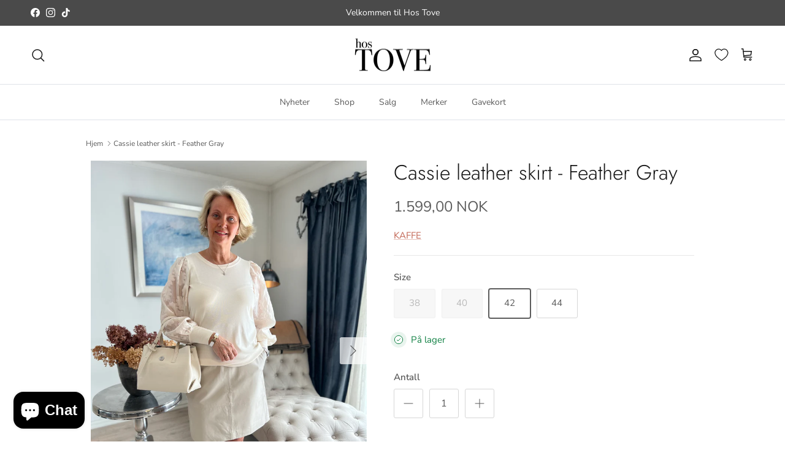

--- FILE ---
content_type: text/html; charset=utf-8
request_url: https://hostove.no/products/8675835-kacassie-leather-skirt-feather-gray
body_size: 38049
content:
<!doctype html>
<html class="no-js" lang="nb" dir="ltr">
<head><meta charset="utf-8">
<meta name="viewport" content="width=device-width,initial-scale=1">
<title>Cassie leather skirt - Feather Gray &ndash; Hos Tove</title><link rel="canonical" href="https://hostove.no/products/8675835-kacassie-leather-skirt-feather-gray"><link rel="icon" href="//hostove.no/cdn/shop/files/1631383517_scaled_6cb07230-c90a-48ae-99b5-102aaf7c6daa.png?crop=center&height=48&v=1711568333&width=48" type="image/png">
  <link rel="apple-touch-icon" href="//hostove.no/cdn/shop/files/1631383517_scaled_6cb07230-c90a-48ae-99b5-102aaf7c6daa.png?crop=center&height=180&v=1711568333&width=180"><meta name="description" content="Lekkert lyst skinnskjørt. Sitter godt i midjen, glidelås lukking bak. Gode stikklommer. Knelengde. 100%lammeskinn. Mål i størrelse 42: Midjemål: 86cm Lengde: 54cm"><meta property="og:site_name" content="Hos Tove">
<meta property="og:url" content="https://hostove.no/products/8675835-kacassie-leather-skirt-feather-gray">
<meta property="og:title" content="Cassie leather skirt - Feather Gray">
<meta property="og:type" content="product">
<meta property="og:description" content="Lekkert lyst skinnskjørt. Sitter godt i midjen, glidelås lukking bak. Gode stikklommer. Knelengde. 100%lammeskinn. Mål i størrelse 42: Midjemål: 86cm Lengde: 54cm"><meta property="og:image" content="http://hostove.no/cdn/shop/products/image_410aad04-cd8c-4430-882e-113b281b2dbf.heic?crop=center&height=1200&v=1678619496&width=1200">
  <meta property="og:image:secure_url" content="https://hostove.no/cdn/shop/products/image_410aad04-cd8c-4430-882e-113b281b2dbf.heic?crop=center&height=1200&v=1678619496&width=1200">
  <meta property="og:image:width" content="3024">
  <meta property="og:image:height" content="4032"><meta property="og:price:amount" content="1.599,00">
  <meta property="og:price:currency" content="NOK"><meta name="twitter:card" content="summary_large_image">
<meta name="twitter:title" content="Cassie leather skirt - Feather Gray">
<meta name="twitter:description" content="Lekkert lyst skinnskjørt. Sitter godt i midjen, glidelås lukking bak. Gode stikklommer. Knelengde. 100%lammeskinn. Mål i størrelse 42: Midjemål: 86cm Lengde: 54cm">
<style>@font-face {
  font-family: "Nunito Sans";
  font-weight: 400;
  font-style: normal;
  font-display: fallback;
  src: url("//hostove.no/cdn/fonts/nunito_sans/nunitosans_n4.0276fe080df0ca4e6a22d9cb55aed3ed5ba6b1da.woff2") format("woff2"),
       url("//hostove.no/cdn/fonts/nunito_sans/nunitosans_n4.b4964bee2f5e7fd9c3826447e73afe2baad607b7.woff") format("woff");
}
@font-face {
  font-family: "Nunito Sans";
  font-weight: 700;
  font-style: normal;
  font-display: fallback;
  src: url("//hostove.no/cdn/fonts/nunito_sans/nunitosans_n7.25d963ed46da26098ebeab731e90d8802d989fa5.woff2") format("woff2"),
       url("//hostove.no/cdn/fonts/nunito_sans/nunitosans_n7.d32e3219b3d2ec82285d3027bd673efc61a996c8.woff") format("woff");
}
@font-face {
  font-family: "Nunito Sans";
  font-weight: 500;
  font-style: normal;
  font-display: fallback;
  src: url("//hostove.no/cdn/fonts/nunito_sans/nunitosans_n5.6fc0ed1feb3fc393c40619f180fc49c4d0aae0db.woff2") format("woff2"),
       url("//hostove.no/cdn/fonts/nunito_sans/nunitosans_n5.2c84830b46099cbcc1095f30e0957b88b914e50a.woff") format("woff");
}
@font-face {
  font-family: "Nunito Sans";
  font-weight: 400;
  font-style: italic;
  font-display: fallback;
  src: url("//hostove.no/cdn/fonts/nunito_sans/nunitosans_i4.6e408730afac1484cf297c30b0e67c86d17fc586.woff2") format("woff2"),
       url("//hostove.no/cdn/fonts/nunito_sans/nunitosans_i4.c9b6dcbfa43622b39a5990002775a8381942ae38.woff") format("woff");
}
@font-face {
  font-family: "Nunito Sans";
  font-weight: 700;
  font-style: italic;
  font-display: fallback;
  src: url("//hostove.no/cdn/fonts/nunito_sans/nunitosans_i7.8c1124729eec046a321e2424b2acf328c2c12139.woff2") format("woff2"),
       url("//hostove.no/cdn/fonts/nunito_sans/nunitosans_i7.af4cda04357273e0996d21184432bcb14651a64d.woff") format("woff");
}
@font-face {
  font-family: Jost;
  font-weight: 300;
  font-style: normal;
  font-display: fallback;
  src: url("//hostove.no/cdn/fonts/jost/jost_n3.a5df7448b5b8c9a76542f085341dff794ff2a59d.woff2") format("woff2"),
       url("//hostove.no/cdn/fonts/jost/jost_n3.882941f5a26d0660f7dd135c08afc57fc6939a07.woff") format("woff");
}
@font-face {
  font-family: Jost;
  font-weight: 700;
  font-style: normal;
  font-display: fallback;
  src: url("//hostove.no/cdn/fonts/jost/jost_n7.921dc18c13fa0b0c94c5e2517ffe06139c3615a3.woff2") format("woff2"),
       url("//hostove.no/cdn/fonts/jost/jost_n7.cbfc16c98c1e195f46c536e775e4e959c5f2f22b.woff") format("woff");
}
@font-face {
  font-family: "Nunito Sans";
  font-weight: 400;
  font-style: normal;
  font-display: fallback;
  src: url("//hostove.no/cdn/fonts/nunito_sans/nunitosans_n4.0276fe080df0ca4e6a22d9cb55aed3ed5ba6b1da.woff2") format("woff2"),
       url("//hostove.no/cdn/fonts/nunito_sans/nunitosans_n4.b4964bee2f5e7fd9c3826447e73afe2baad607b7.woff") format("woff");
}
@font-face {
  font-family: "Nunito Sans";
  font-weight: 600;
  font-style: normal;
  font-display: fallback;
  src: url("//hostove.no/cdn/fonts/nunito_sans/nunitosans_n6.6e9464eba570101a53130c8130a9e17a8eb55c21.woff2") format("woff2"),
       url("//hostove.no/cdn/fonts/nunito_sans/nunitosans_n6.25a0ac0c0a8a26038c7787054dd6058dfbc20fa8.woff") format("woff");
}
:root {
  --page-container-width:          1100px;
  --reading-container-width:       720px;
  --divider-opacity:               0.14;
  --gutter-large:                  30px;
  --gutter-desktop:                20px;
  --gutter-mobile:                 16px;
  --section-padding:               50px;
  --larger-section-padding:        80px;
  --larger-section-padding-mobile: 60px;
  --largest-section-padding:       110px;
  --aos-animate-duration:          0.6s;

  --base-font-family:              "Nunito Sans", sans-serif;
  --base-font-weight:              400;
  --base-font-style:               normal;
  --heading-font-family:           Jost, sans-serif;
  --heading-font-weight:           300;
  --heading-font-style:            normal;
  --heading-font-letter-spacing:   normal;
  --logo-font-family:              Jost, sans-serif;
  --logo-font-weight:              700;
  --logo-font-style:               normal;
  --nav-font-family:               "Nunito Sans", sans-serif;
  --nav-font-weight:               400;
  --nav-font-style:                normal;

  --base-text-size:15px;
  --base-line-height:              1.6;
  --input-text-size:16px;
  --smaller-text-size-1:12px;
  --smaller-text-size-2:14px;
  --smaller-text-size-3:12px;
  --smaller-text-size-4:11px;
  --larger-text-size:34px;
  --super-large-text-size:60px;
  --super-large-mobile-text-size:27px;
  --larger-mobile-text-size:27px;
  --logo-text-size:26px;--btn-letter-spacing: 0.08em;
    --btn-text-transform: uppercase;
    --button-text-size: 13px;
    --quickbuy-button-text-size: 13;
    --small-feature-link-font-size: 0.75em;
    --input-btn-padding-top:             1.2em;
    --input-btn-padding-bottom:          1.2em;--heading-text-transform:none;
  --nav-text-size:                      14px;
  --mobile-menu-font-weight:            600;

  --body-bg-color:                      255 255 255;
  --bg-color:                           255 255 255;
  --body-text-color:                    92 92 92;
  --text-color:                         92 92 92;

  --header-text-col:                    #171717;--header-text-hover-col:             var(--main-nav-link-hover-col);--header-bg-col:                     #ffffff;
  --heading-color:                     23 23 23;
  --body-heading-color:                23 23 23;
  --heading-divider-col:               #dfe3e8;

  --logo-col:                          #171717;
  --main-nav-bg:                       #ffffff;
  --main-nav-link-col:                 #5c5c5c;
  --main-nav-link-hover-col:           #c16452;
  --main-nav-link-featured-col:        #b61d0f;

  --link-color:                        193 100 82;
  --body-link-color:                   193 100 82;

  --btn-bg-color:                        35 35 35;
  --btn-bg-hover-color:                  193 100 82;
  --btn-border-color:                    35 35 35;
  --btn-border-hover-color:              193 100 82;
  --btn-text-color:                      255 255 255;
  --btn-text-hover-color:                255 255 255;--btn-alt-bg-color:                    255 255 255;
  --btn-alt-text-color:                  35 35 35;
  --btn-alt-border-color:                35 35 35;
  --btn-alt-border-hover-color:          35 35 35;--btn-ter-bg-color:                    235 235 235;
  --btn-ter-text-color:                  41 41 41;
  --btn-ter-bg-hover-color:              35 35 35;
  --btn-ter-text-hover-color:            255 255 255;--btn-border-radius: 3px;--color-scheme-default:                             #ffffff;
  --color-scheme-default-color:                       255 255 255;
  --color-scheme-default-text-color:                  92 92 92;
  --color-scheme-default-head-color:                  23 23 23;
  --color-scheme-default-link-color:                  193 100 82;
  --color-scheme-default-btn-text-color:              255 255 255;
  --color-scheme-default-btn-text-hover-color:        255 255 255;
  --color-scheme-default-btn-bg-color:                35 35 35;
  --color-scheme-default-btn-bg-hover-color:          193 100 82;
  --color-scheme-default-btn-border-color:            35 35 35;
  --color-scheme-default-btn-border-hover-color:      193 100 82;
  --color-scheme-default-btn-alt-text-color:          35 35 35;
  --color-scheme-default-btn-alt-bg-color:            255 255 255;
  --color-scheme-default-btn-alt-border-color:        35 35 35;
  --color-scheme-default-btn-alt-border-hover-color:  35 35 35;

  --color-scheme-1:                             #fcfaf3;
  --color-scheme-1-color:                       252 250 243;
  --color-scheme-1-text-color:                  92 92 92;
  --color-scheme-1-head-color:                  23 23 23;
  --color-scheme-1-link-color:                  193 100 82;
  --color-scheme-1-btn-text-color:              255 255 255;
  --color-scheme-1-btn-text-hover-color:        255 255 255;
  --color-scheme-1-btn-bg-color:                35 35 35;
  --color-scheme-1-btn-bg-hover-color:          0 0 0;
  --color-scheme-1-btn-border-color:            35 35 35;
  --color-scheme-1-btn-border-hover-color:      0 0 0;
  --color-scheme-1-btn-alt-text-color:          35 35 35;
  --color-scheme-1-btn-alt-bg-color:            255 255 255;
  --color-scheme-1-btn-alt-border-color:        35 35 35;
  --color-scheme-1-btn-alt-border-hover-color:  35 35 35;

  --color-scheme-2:                             #faf2e6;
  --color-scheme-2-color:                       250 242 230;
  --color-scheme-2-text-color:                  92 92 92;
  --color-scheme-2-head-color:                  23 23 23;
  --color-scheme-2-link-color:                  193 100 82;
  --color-scheme-2-btn-text-color:              255 255 255;
  --color-scheme-2-btn-text-hover-color:        255 255 255;
  --color-scheme-2-btn-bg-color:                35 35 35;
  --color-scheme-2-btn-bg-hover-color:          0 0 0;
  --color-scheme-2-btn-border-color:            35 35 35;
  --color-scheme-2-btn-border-hover-color:      0 0 0;
  --color-scheme-2-btn-alt-text-color:          35 35 35;
  --color-scheme-2-btn-alt-bg-color:            255 255 255;
  --color-scheme-2-btn-alt-border-color:        35 35 35;
  --color-scheme-2-btn-alt-border-hover-color:  35 35 35;

  /* Shop Pay payment terms */
  --payment-terms-background-color:    #ffffff;--quickbuy-bg: 255 255 255;--body-input-background-color:       rgb(var(--body-bg-color));
  --input-background-color:            rgb(var(--body-bg-color));
  --body-input-text-color:             var(--body-text-color);
  --input-text-color:                  var(--body-text-color);
  --body-input-border-color:           rgb(214, 214, 214);
  --input-border-color:                rgb(214, 214, 214);
  --input-border-color-hover:          rgb(165, 165, 165);
  --input-border-color-active:         rgb(92, 92, 92);

  --swatch-cross-svg:                  url("data:image/svg+xml,%3Csvg xmlns='http://www.w3.org/2000/svg' width='240' height='240' viewBox='0 0 24 24' fill='none' stroke='rgb(214, 214, 214)' stroke-width='0.09' preserveAspectRatio='none' %3E%3Cline x1='24' y1='0' x2='0' y2='24'%3E%3C/line%3E%3C/svg%3E");
  --swatch-cross-hover:                url("data:image/svg+xml,%3Csvg xmlns='http://www.w3.org/2000/svg' width='240' height='240' viewBox='0 0 24 24' fill='none' stroke='rgb(165, 165, 165)' stroke-width='0.09' preserveAspectRatio='none' %3E%3Cline x1='24' y1='0' x2='0' y2='24'%3E%3C/line%3E%3C/svg%3E");
  --swatch-cross-active:               url("data:image/svg+xml,%3Csvg xmlns='http://www.w3.org/2000/svg' width='240' height='240' viewBox='0 0 24 24' fill='none' stroke='rgb(92, 92, 92)' stroke-width='0.09' preserveAspectRatio='none' %3E%3Cline x1='24' y1='0' x2='0' y2='24'%3E%3C/line%3E%3C/svg%3E");

  --footer-divider-col:                #efdfc7;
  --footer-text-col:                   92 92 92;
  --footer-heading-col:                23 23 23;
  --footer-bg:                         #faf2e6;--product-label-overlay-justify: flex-start;--product-label-overlay-align: flex-start;--product-label-overlay-reduction-text:   #ffffff;
  --product-label-overlay-reduction-bg:     #c20000;
  --product-label-overlay-stock-text:       #ffffff;
  --product-label-overlay-stock-bg:         #09728c;
  --product-label-overlay-new-text:         #ffffff;
  --product-label-overlay-new-bg:           #c16452;
  --product-label-overlay-meta-text:        #ffffff;
  --product-label-overlay-meta-bg:          #bd2585;
  --product-label-sale-text:                #c20000;
  --product-label-sold-text:                #171717;
  --product-label-preorder-text:            #3ea36a;

  --product-block-crop-align:               center;

  
  --product-block-price-align:              center;
  --product-block-price-item-margin-start:  .25rem;
  --product-block-price-item-margin-end:    .25rem;
  

  --collection-block-image-position:   center center;

  --swatch-picker-image-size:          40px;
  --swatch-crop-align:                 center center;

  --image-overlay-text-color:          255 255 255;--image-overlay-bg:                  rgba(0, 0, 0, 0.12);
  --image-overlay-shadow-start:        rgb(0 0 0 / 0.16);
  --image-overlay-box-opacity:         0.88;--product-inventory-ok-box-color:            #f2faf0;
  --product-inventory-ok-text-color:           #108043;
  --product-inventory-ok-icon-box-fill-color:  #fff;
  --product-inventory-low-box-color:           #fcf1cd;
  --product-inventory-low-text-color:          #dd9a1a;
  --product-inventory-low-icon-box-fill-color: #fff;
  --product-inventory-low-text-color-channels: 16, 128, 67;
  --product-inventory-ok-text-color-channels:  221, 154, 26;

  --rating-star-color: 193 100 82;--overlay-align-left: start;
    --overlay-align-right: end;}html[dir=rtl] {
  --overlay-right-text-m-left: 0;
  --overlay-right-text-m-right: auto;
  --overlay-left-shadow-left-left: 15%;
  --overlay-left-shadow-left-right: -50%;
  --overlay-left-shadow-right-left: -85%;
  --overlay-left-shadow-right-right: 0;
}.image-overlay--bg-box .text-overlay .text-overlay__text {
    --image-overlay-box-bg: 255 255 255;
    --heading-color: var(--body-heading-color);
    --text-color: var(--body-text-color);
    --link-color: var(--body-link-color);
  }::selection {
    background: rgb(var(--body-heading-color));
    color: rgb(var(--body-bg-color));
  }
  ::-moz-selection {
    background: rgb(var(--body-heading-color));
    color: rgb(var(--body-bg-color));
  }.use-color-scheme--default {
  --product-label-sale-text:           #c20000;
  --product-label-sold-text:           #171717;
  --product-label-preorder-text:       #3ea36a;
  --input-background-color:            rgb(var(--body-bg-color));
  --input-text-color:                  var(--body-input-text-color);
  --input-border-color:                rgb(214, 214, 214);
  --input-border-color-hover:          rgb(165, 165, 165);
  --input-border-color-active:         rgb(92, 92, 92);
}</style>

  <link href="//hostove.no/cdn/shop/t/26/assets/main.css?v=128443192759763768071758092504" rel="stylesheet" type="text/css" media="all" />

  <script src="https://ajax.googleapis.com/ajax/libs/jquery/3.7.1/jquery.min.js"></script><link rel="preload" as="font" href="//hostove.no/cdn/fonts/nunito_sans/nunitosans_n4.0276fe080df0ca4e6a22d9cb55aed3ed5ba6b1da.woff2" type="font/woff2" crossorigin><link rel="preload" as="font" href="//hostove.no/cdn/fonts/jost/jost_n3.a5df7448b5b8c9a76542f085341dff794ff2a59d.woff2" type="font/woff2" crossorigin><script>
    document.documentElement.className = document.documentElement.className.replace('no-js', 'js');

    window.theme = {
      info: {
        name: 'Symmetry',
        version: '7.4.0'
      },
      device: {
        hasTouch: window.matchMedia('(any-pointer: coarse)').matches,
        hasHover: window.matchMedia('(hover: hover)').matches
      },
      mediaQueries: {
        md: '(min-width: 768px)',
        productMediaCarouselBreak: '(min-width: 1041px)'
      },
      routes: {
        base: 'https://hostove.no',
        cart: '/cart',
        cartAdd: '/cart/add.js',
        cartUpdate: '/cart/update.js',
        predictiveSearch: '/search/suggest'
      },
      strings: {
        cartTermsConfirmation: "Du må godta vilkårene og betingelsene før du fortsetter.",
        cartItemsQuantityError: "Du kan bare legge til [QUANTITY] av denne varen i handlekurven din.",
        generalSearchViewAll: "Se alle søkeresultater",
        noStock: "Utsolgt",
        noVariant: "Utilgjengelig",
        productsProductChooseA: "Velg en",
        generalSearchPages: "Sider",
        generalSearchNoResultsWithoutTerms: "Beklager, vi fant ingen resultater",
        shippingCalculator: {
          singleRate: "Det er én fraktpris for denne destinasjonen:",
          multipleRates: "Det er flere fraktpriser for denne destinasjonen:",
          noRates: "Vi sender ikke til denne destinasjonen."
        }
      },
      settings: {
        moneyWithCurrencyFormat: "{{amount_with_comma_separator}} NOK",
        cartType: "drawer",
        afterAddToCart: "drawer",
        quickbuyStyle: "button",
        externalLinksNewTab: true,
        internalLinksSmoothScroll: true
      }
    }

    theme.inlineNavigationCheck = function() {
      var pageHeader = document.querySelector('.pageheader'),
          inlineNavContainer = pageHeader.querySelector('.logo-area__left__inner'),
          inlineNav = inlineNavContainer.querySelector('.navigation--left');
      if (inlineNav && getComputedStyle(inlineNav).display != 'none') {
        var inlineMenuCentered = document.querySelector('.pageheader--layout-inline-menu-center'),
            logoContainer = document.querySelector('.logo-area__middle__inner');
        if(inlineMenuCentered) {
          var rightWidth = document.querySelector('.logo-area__right__inner').clientWidth,
              middleWidth = logoContainer.clientWidth,
              logoArea = document.querySelector('.logo-area'),
              computedLogoAreaStyle = getComputedStyle(logoArea),
              logoAreaInnerWidth = logoArea.clientWidth - Math.ceil(parseFloat(computedLogoAreaStyle.paddingLeft)) - Math.ceil(parseFloat(computedLogoAreaStyle.paddingRight)),
              availableNavWidth = logoAreaInnerWidth - Math.max(rightWidth, middleWidth) * 2 - 40;
          inlineNavContainer.style.maxWidth = availableNavWidth + 'px';
        }

        var firstInlineNavLink = inlineNav.querySelector('.navigation__item:first-child'),
            lastInlineNavLink = inlineNav.querySelector('.navigation__item:last-child');
        if (lastInlineNavLink) {
          var inlineNavWidth = null;
          if(document.querySelector('html[dir=rtl]')) {
            inlineNavWidth = firstInlineNavLink.offsetLeft - lastInlineNavLink.offsetLeft + firstInlineNavLink.offsetWidth;
          } else {
            inlineNavWidth = lastInlineNavLink.offsetLeft - firstInlineNavLink.offsetLeft + lastInlineNavLink.offsetWidth;
          }
          if (inlineNavContainer.offsetWidth >= inlineNavWidth) {
            pageHeader.classList.add('pageheader--layout-inline-permitted');
            var tallLogo = logoContainer.clientHeight > lastInlineNavLink.clientHeight + 20;
            if (tallLogo) {
              inlineNav.classList.add('navigation--tight-underline');
            } else {
              inlineNav.classList.remove('navigation--tight-underline');
            }
          } else {
            pageHeader.classList.remove('pageheader--layout-inline-permitted');
          }
        }
      }
    };

    theme.setInitialHeaderHeightProperty = () => {
      const section = document.querySelector('.section-header');
      if (section) {
        document.documentElement.style.setProperty('--theme-header-height', Math.ceil(section.clientHeight) + 'px');
      }
    };
  </script>

  <script src="//hostove.no/cdn/shop/t/26/assets/main.js?v=127834820387370323431758092504" defer></script>
    <script src="//hostove.no/cdn/shop/t/26/assets/animate-on-scroll.js?v=15249566486942820451758092504" defer></script>
    <link href="//hostove.no/cdn/shop/t/26/assets/animate-on-scroll.css?v=116824741000487223811758092504" rel="stylesheet" type="text/css" media="all" />
  

  <script>window.performance && window.performance.mark && window.performance.mark('shopify.content_for_header.start');</script><meta name="google-site-verification" content="TFsGzOjdQyvFTteDFfUmekMPv_Kbjl8OxOXTRWPUhuE">
<meta id="shopify-digital-wallet" name="shopify-digital-wallet" content="/60471181479/digital_wallets/dialog">
<link rel="alternate" type="application/json+oembed" href="https://hostove.no/products/8675835-kacassie-leather-skirt-feather-gray.oembed">
<script async="async" src="/checkouts/internal/preloads.js?locale=nb-NO"></script>
<script id="shopify-features" type="application/json">{"accessToken":"9060ff36dbe89cf94d25424eb6abb9f4","betas":["rich-media-storefront-analytics"],"domain":"hostove.no","predictiveSearch":true,"shopId":60471181479,"locale":"nb"}</script>
<script>var Shopify = Shopify || {};
Shopify.shop = "hos-tove-store.myshopify.com";
Shopify.locale = "nb";
Shopify.currency = {"active":"NOK","rate":"1.0"};
Shopify.country = "NO";
Shopify.theme = {"name":"Symmetry + Loyco App - 17. Sep 2025","id":147772244135,"schema_name":"Symmetry","schema_version":"7.4.0","theme_store_id":568,"role":"main"};
Shopify.theme.handle = "null";
Shopify.theme.style = {"id":null,"handle":null};
Shopify.cdnHost = "hostove.no/cdn";
Shopify.routes = Shopify.routes || {};
Shopify.routes.root = "/";</script>
<script type="module">!function(o){(o.Shopify=o.Shopify||{}).modules=!0}(window);</script>
<script>!function(o){function n(){var o=[];function n(){o.push(Array.prototype.slice.apply(arguments))}return n.q=o,n}var t=o.Shopify=o.Shopify||{};t.loadFeatures=n(),t.autoloadFeatures=n()}(window);</script>
<script id="shop-js-analytics" type="application/json">{"pageType":"product"}</script>
<script defer="defer" async type="module" src="//hostove.no/cdn/shopifycloud/shop-js/modules/v2/client.init-shop-cart-sync_40y2_k-7.nb.esm.js"></script>
<script defer="defer" async type="module" src="//hostove.no/cdn/shopifycloud/shop-js/modules/v2/chunk.common_W2nX-Q13.esm.js"></script>
<script type="module">
  await import("//hostove.no/cdn/shopifycloud/shop-js/modules/v2/client.init-shop-cart-sync_40y2_k-7.nb.esm.js");
await import("//hostove.no/cdn/shopifycloud/shop-js/modules/v2/chunk.common_W2nX-Q13.esm.js");

  window.Shopify.SignInWithShop?.initShopCartSync?.({"fedCMEnabled":true,"windoidEnabled":true});

</script>
<script>(function() {
  var isLoaded = false;
  function asyncLoad() {
    if (isLoaded) return;
    isLoaded = true;
    var urls = ["https:\/\/intg.snapchat.com\/shopify\/shopify-scevent-init.js?id=882fd7d2-b3cb-491c-90e1-9ff4ebc27e60\u0026shop=hos-tove-store.myshopify.com","https:\/\/storage.nfcube.com\/instafeed-42fdda0a10ff1634156d74fa56d1d45f.js?shop=hos-tove-store.myshopify.com","https:\/\/static.klaviyo.com\/onsite\/js\/klaviyo.js?company_id=Tt3qgZ\u0026shop=hos-tove-store.myshopify.com"];
    for (var i = 0; i < urls.length; i++) {
      var s = document.createElement('script');
      s.type = 'text/javascript';
      s.async = true;
      s.src = urls[i];
      var x = document.getElementsByTagName('script')[0];
      x.parentNode.insertBefore(s, x);
    }
  };
  if(window.attachEvent) {
    window.attachEvent('onload', asyncLoad);
  } else {
    window.addEventListener('load', asyncLoad, false);
  }
})();</script>
<script id="__st">var __st={"a":60471181479,"offset":3600,"reqid":"b331fb82-1689-40ab-b6af-29bec1fecbc1-1768543469","pageurl":"hostove.no\/products\/8675835-kacassie-leather-skirt-feather-gray","u":"d67a5883b50a","p":"product","rtyp":"product","rid":7611303854247};</script>
<script>window.ShopifyPaypalV4VisibilityTracking = true;</script>
<script id="captcha-bootstrap">!function(){'use strict';const t='contact',e='account',n='new_comment',o=[[t,t],['blogs',n],['comments',n],[t,'customer']],c=[[e,'customer_login'],[e,'guest_login'],[e,'recover_customer_password'],[e,'create_customer']],r=t=>t.map((([t,e])=>`form[action*='/${t}']:not([data-nocaptcha='true']) input[name='form_type'][value='${e}']`)).join(','),a=t=>()=>t?[...document.querySelectorAll(t)].map((t=>t.form)):[];function s(){const t=[...o],e=r(t);return a(e)}const i='password',u='form_key',d=['recaptcha-v3-token','g-recaptcha-response','h-captcha-response',i],f=()=>{try{return window.sessionStorage}catch{return}},m='__shopify_v',_=t=>t.elements[u];function p(t,e,n=!1){try{const o=window.sessionStorage,c=JSON.parse(o.getItem(e)),{data:r}=function(t){const{data:e,action:n}=t;return t[m]||n?{data:e,action:n}:{data:t,action:n}}(c);for(const[e,n]of Object.entries(r))t.elements[e]&&(t.elements[e].value=n);n&&o.removeItem(e)}catch(o){console.error('form repopulation failed',{error:o})}}const l='form_type',E='cptcha';function T(t){t.dataset[E]=!0}const w=window,h=w.document,L='Shopify',v='ce_forms',y='captcha';let A=!1;((t,e)=>{const n=(g='f06e6c50-85a8-45c8-87d0-21a2b65856fe',I='https://cdn.shopify.com/shopifycloud/storefront-forms-hcaptcha/ce_storefront_forms_captcha_hcaptcha.v1.5.2.iife.js',D={infoText:'Beskyttet av hCaptcha',privacyText:'Personvern',termsText:'Vilkår'},(t,e,n)=>{const o=w[L][v],c=o.bindForm;if(c)return c(t,g,e,D).then(n);var r;o.q.push([[t,g,e,D],n]),r=I,A||(h.body.append(Object.assign(h.createElement('script'),{id:'captcha-provider',async:!0,src:r})),A=!0)});var g,I,D;w[L]=w[L]||{},w[L][v]=w[L][v]||{},w[L][v].q=[],w[L][y]=w[L][y]||{},w[L][y].protect=function(t,e){n(t,void 0,e),T(t)},Object.freeze(w[L][y]),function(t,e,n,w,h,L){const[v,y,A,g]=function(t,e,n){const i=e?o:[],u=t?c:[],d=[...i,...u],f=r(d),m=r(i),_=r(d.filter((([t,e])=>n.includes(e))));return[a(f),a(m),a(_),s()]}(w,h,L),I=t=>{const e=t.target;return e instanceof HTMLFormElement?e:e&&e.form},D=t=>v().includes(t);t.addEventListener('submit',(t=>{const e=I(t);if(!e)return;const n=D(e)&&!e.dataset.hcaptchaBound&&!e.dataset.recaptchaBound,o=_(e),c=g().includes(e)&&(!o||!o.value);(n||c)&&t.preventDefault(),c&&!n&&(function(t){try{if(!f())return;!function(t){const e=f();if(!e)return;const n=_(t);if(!n)return;const o=n.value;o&&e.removeItem(o)}(t);const e=Array.from(Array(32),(()=>Math.random().toString(36)[2])).join('');!function(t,e){_(t)||t.append(Object.assign(document.createElement('input'),{type:'hidden',name:u})),t.elements[u].value=e}(t,e),function(t,e){const n=f();if(!n)return;const o=[...t.querySelectorAll(`input[type='${i}']`)].map((({name:t})=>t)),c=[...d,...o],r={};for(const[a,s]of new FormData(t).entries())c.includes(a)||(r[a]=s);n.setItem(e,JSON.stringify({[m]:1,action:t.action,data:r}))}(t,e)}catch(e){console.error('failed to persist form',e)}}(e),e.submit())}));const S=(t,e)=>{t&&!t.dataset[E]&&(n(t,e.some((e=>e===t))),T(t))};for(const o of['focusin','change'])t.addEventListener(o,(t=>{const e=I(t);D(e)&&S(e,y())}));const B=e.get('form_key'),M=e.get(l),P=B&&M;t.addEventListener('DOMContentLoaded',(()=>{const t=y();if(P)for(const e of t)e.elements[l].value===M&&p(e,B);[...new Set([...A(),...v().filter((t=>'true'===t.dataset.shopifyCaptcha))])].forEach((e=>S(e,t)))}))}(h,new URLSearchParams(w.location.search),n,t,e,['guest_login'])})(!0,!0)}();</script>
<script integrity="sha256-4kQ18oKyAcykRKYeNunJcIwy7WH5gtpwJnB7kiuLZ1E=" data-source-attribution="shopify.loadfeatures" defer="defer" src="//hostove.no/cdn/shopifycloud/storefront/assets/storefront/load_feature-a0a9edcb.js" crossorigin="anonymous"></script>
<script data-source-attribution="shopify.dynamic_checkout.dynamic.init">var Shopify=Shopify||{};Shopify.PaymentButton=Shopify.PaymentButton||{isStorefrontPortableWallets:!0,init:function(){window.Shopify.PaymentButton.init=function(){};var t=document.createElement("script");t.src="https://hostove.no/cdn/shopifycloud/portable-wallets/latest/portable-wallets.nb.js",t.type="module",document.head.appendChild(t)}};
</script>
<script data-source-attribution="shopify.dynamic_checkout.buyer_consent">
  function portableWalletsHideBuyerConsent(e){var t=document.getElementById("shopify-buyer-consent"),n=document.getElementById("shopify-subscription-policy-button");t&&n&&(t.classList.add("hidden"),t.setAttribute("aria-hidden","true"),n.removeEventListener("click",e))}function portableWalletsShowBuyerConsent(e){var t=document.getElementById("shopify-buyer-consent"),n=document.getElementById("shopify-subscription-policy-button");t&&n&&(t.classList.remove("hidden"),t.removeAttribute("aria-hidden"),n.addEventListener("click",e))}window.Shopify?.PaymentButton&&(window.Shopify.PaymentButton.hideBuyerConsent=portableWalletsHideBuyerConsent,window.Shopify.PaymentButton.showBuyerConsent=portableWalletsShowBuyerConsent);
</script>
<script>
  function portableWalletsCleanup(e){e&&e.src&&console.error("Failed to load portable wallets script "+e.src);var t=document.querySelectorAll("shopify-accelerated-checkout .shopify-payment-button__skeleton, shopify-accelerated-checkout-cart .wallet-cart-button__skeleton"),e=document.getElementById("shopify-buyer-consent");for(let e=0;e<t.length;e++)t[e].remove();e&&e.remove()}function portableWalletsNotLoadedAsModule(e){e instanceof ErrorEvent&&"string"==typeof e.message&&e.message.includes("import.meta")&&"string"==typeof e.filename&&e.filename.includes("portable-wallets")&&(window.removeEventListener("error",portableWalletsNotLoadedAsModule),window.Shopify.PaymentButton.failedToLoad=e,"loading"===document.readyState?document.addEventListener("DOMContentLoaded",window.Shopify.PaymentButton.init):window.Shopify.PaymentButton.init())}window.addEventListener("error",portableWalletsNotLoadedAsModule);
</script>

<script type="module" src="https://hostove.no/cdn/shopifycloud/portable-wallets/latest/portable-wallets.nb.js" onError="portableWalletsCleanup(this)" crossorigin="anonymous"></script>
<script nomodule>
  document.addEventListener("DOMContentLoaded", portableWalletsCleanup);
</script>

<script id='scb4127' type='text/javascript' async='' src='https://hostove.no/cdn/shopifycloud/privacy-banner/storefront-banner.js'></script><link id="shopify-accelerated-checkout-styles" rel="stylesheet" media="screen" href="https://hostove.no/cdn/shopifycloud/portable-wallets/latest/accelerated-checkout-backwards-compat.css" crossorigin="anonymous">
<style id="shopify-accelerated-checkout-cart">
        #shopify-buyer-consent {
  margin-top: 1em;
  display: inline-block;
  width: 100%;
}

#shopify-buyer-consent.hidden {
  display: none;
}

#shopify-subscription-policy-button {
  background: none;
  border: none;
  padding: 0;
  text-decoration: underline;
  font-size: inherit;
  cursor: pointer;
}

#shopify-subscription-policy-button::before {
  box-shadow: none;
}

      </style>
<script id="sections-script" data-sections="related-products" defer="defer" src="//hostove.no/cdn/shop/t/26/compiled_assets/scripts.js?4650"></script>
<script>window.performance && window.performance.mark && window.performance.mark('shopify.content_for_header.end');</script>
<!-- CC Custom Head Start --><!-- CC Custom Head End --><script type="text/javascript">if(typeof window.hulkappsWishlist === 'undefined') {
                            window.hulkappsWishlist = {};
                        }
                        window.hulkappsWishlist.baseURL = '/apps/advanced-wishlist/api';
                        window.hulkappsWishlist.hasAppBlockSupport = '1';
                        </script>
<!-- BEGIN app block: shopify://apps/se-wishlist-engine/blocks/app-embed/8f7c0857-8e71-463d-a168-8e133094753b --><link rel="preload" href="https://cdn.shopify.com/extensions/019b0687-34c2-750d-9296-a1de718428be/wishlist-engine-225/assets/wishlist-engine.css" as="style" onload="this.onload=null;this.rel='stylesheet'">
<noscript><link rel="stylesheet" href="https://cdn.shopify.com/extensions/019b0687-34c2-750d-9296-a1de718428be/wishlist-engine-225/assets/wishlist-engine.css"></noscript>

<meta name="wishlist_shop_current_currency" content="{{amount_with_comma_separator}} kr" id="wishlist_shop_current_currency"/>
<script data-id="Ad05seVZTT0FSY1FTM__14198427981142892921" type="application/javascript">
  var  customHeartIcon='';
  var  customHeartFillIcon='';
</script>

 
<script src="https://cdn.shopify.com/extensions/019b0687-34c2-750d-9296-a1de718428be/wishlist-engine-225/assets/wishlist-engine-app.js" defer></script>

<!-- END app block --><!-- BEGIN app block: shopify://apps/instafeed/blocks/head-block/c447db20-095d-4a10-9725-b5977662c9d5 --><link rel="preconnect" href="https://cdn.nfcube.com/">
<link rel="preconnect" href="https://scontent.cdninstagram.com/">


  <script>
    document.addEventListener('DOMContentLoaded', function () {
      let instafeedScript = document.createElement('script');

      
        instafeedScript.src = 'https://storage.nfcube.com/instafeed-42fdda0a10ff1634156d74fa56d1d45f.js';
      

      document.body.appendChild(instafeedScript);
    });
  </script>





<!-- END app block --><!-- BEGIN app block: shopify://apps/klaviyo-email-marketing-sms/blocks/klaviyo-onsite-embed/2632fe16-c075-4321-a88b-50b567f42507 -->












  <script async src="https://static.klaviyo.com/onsite/js/Tt3qgZ/klaviyo.js?company_id=Tt3qgZ"></script>
  <script>!function(){if(!window.klaviyo){window._klOnsite=window._klOnsite||[];try{window.klaviyo=new Proxy({},{get:function(n,i){return"push"===i?function(){var n;(n=window._klOnsite).push.apply(n,arguments)}:function(){for(var n=arguments.length,o=new Array(n),w=0;w<n;w++)o[w]=arguments[w];var t="function"==typeof o[o.length-1]?o.pop():void 0,e=new Promise((function(n){window._klOnsite.push([i].concat(o,[function(i){t&&t(i),n(i)}]))}));return e}}})}catch(n){window.klaviyo=window.klaviyo||[],window.klaviyo.push=function(){var n;(n=window._klOnsite).push.apply(n,arguments)}}}}();</script>

  
    <script id="viewed_product">
      if (item == null) {
        var _learnq = _learnq || [];

        var MetafieldReviews = null
        var MetafieldYotpoRating = null
        var MetafieldYotpoCount = null
        var MetafieldLooxRating = null
        var MetafieldLooxCount = null
        var okendoProduct = null
        var okendoProductReviewCount = null
        var okendoProductReviewAverageValue = null
        try {
          // The following fields are used for Customer Hub recently viewed in order to add reviews.
          // This information is not part of __kla_viewed. Instead, it is part of __kla_viewed_reviewed_items
          MetafieldReviews = {};
          MetafieldYotpoRating = null
          MetafieldYotpoCount = null
          MetafieldLooxRating = null
          MetafieldLooxCount = null

          okendoProduct = null
          // If the okendo metafield is not legacy, it will error, which then requires the new json formatted data
          if (okendoProduct && 'error' in okendoProduct) {
            okendoProduct = null
          }
          okendoProductReviewCount = okendoProduct ? okendoProduct.reviewCount : null
          okendoProductReviewAverageValue = okendoProduct ? okendoProduct.reviewAverageValue : null
        } catch (error) {
          console.error('Error in Klaviyo onsite reviews tracking:', error);
        }

        var item = {
          Name: "Cassie leather skirt - Feather Gray",
          ProductID: 7611303854247,
          Categories: ["Kaffe","Klær","Nyheter","Skjørt","Utsolgt"],
          ImageURL: "https://hostove.no/cdn/shop/products/image_410aad04-cd8c-4430-882e-113b281b2dbf_grande.heic?v=1678619496",
          URL: "https://hostove.no/products/8675835-kacassie-leather-skirt-feather-gray",
          Brand: "KAFFE",
          Price: "1.599,00 kr",
          Value: "1.599,00",
          CompareAtPrice: "0,00 kr"
        };
        _learnq.push(['track', 'Viewed Product', item]);
        _learnq.push(['trackViewedItem', {
          Title: item.Name,
          ItemId: item.ProductID,
          Categories: item.Categories,
          ImageUrl: item.ImageURL,
          Url: item.URL,
          Metadata: {
            Brand: item.Brand,
            Price: item.Price,
            Value: item.Value,
            CompareAtPrice: item.CompareAtPrice
          },
          metafields:{
            reviews: MetafieldReviews,
            yotpo:{
              rating: MetafieldYotpoRating,
              count: MetafieldYotpoCount,
            },
            loox:{
              rating: MetafieldLooxRating,
              count: MetafieldLooxCount,
            },
            okendo: {
              rating: okendoProductReviewAverageValue,
              count: okendoProductReviewCount,
            }
          }
        }]);
      }
    </script>
  




  <script>
    window.klaviyoReviewsProductDesignMode = false
  </script>







<!-- END app block --><!-- BEGIN app block: shopify://apps/back-in-stock-alert-engine/blocks/app-embed/5ac593f4-6b3f-4fd0-ab2d-179cd27706d1 --><script id="bisae_shop_id">60471181479</script>
<script id='bisae_product_variants' data-hide="false" type='application/json' data-product-name="Cassie leather skirt - Feather Gray" data-product_id="7611303854247">
    [{"id":43205214601383,"title":"38","option1":"38","option2":null,"option3":null,"sku":"086758352305","requires_shipping":true,"taxable":true,"featured_image":null,"available":false,"name":"Cassie leather skirt - Feather Gray - 38","public_title":"38","options":["38"],"price":159900,"weight":0,"compare_at_price":null,"inventory_management":"shopify","barcode":"","requires_selling_plan":false,"selling_plan_allocations":[]},{"id":43205214634151,"title":"40","option1":"40","option2":null,"option3":null,"sku":"086758352307","requires_shipping":true,"taxable":true,"featured_image":null,"available":false,"name":"Cassie leather skirt - Feather Gray - 40","public_title":"40","options":["40"],"price":159900,"weight":0,"compare_at_price":null,"inventory_management":"shopify","barcode":"","requires_selling_plan":false,"selling_plan_allocations":[]},{"id":43205214666919,"title":"42","option1":"42","option2":null,"option3":null,"sku":"086758352309","requires_shipping":true,"taxable":true,"featured_image":null,"available":true,"name":"Cassie leather skirt - Feather Gray - 42","public_title":"42","options":["42"],"price":159900,"weight":0,"compare_at_price":null,"inventory_management":"shopify","barcode":"","requires_selling_plan":false,"selling_plan_allocations":[]},{"id":43205214699687,"title":"44","option1":"44","option2":null,"option3":null,"sku":"086758352311","requires_shipping":true,"taxable":true,"featured_image":null,"available":true,"name":"Cassie leather skirt - Feather Gray - 44","public_title":"44","options":["44"],"price":159900,"weight":0,"compare_at_price":null,"inventory_management":"shopify","barcode":"","requires_selling_plan":false,"selling_plan_allocations":[]}]
</script>
<script id='bisae_product_selected_or_first_available_variant' type='application/json'>
    {"id":43205214666919,"title":"42","option1":"42","option2":null,"option3":null,"sku":"086758352309","requires_shipping":true,"taxable":true,"featured_image":null,"available":true,"name":"Cassie leather skirt - Feather Gray - 42","public_title":"42","options":["42"],"price":159900,"weight":0,"compare_at_price":null,"inventory_management":"shopify","barcode":"","requires_selling_plan":false,"selling_plan_allocations":[]}
</script>

<script data-id="AYm1DbUtOOU9ZaExmS__14407104538870907715" type="application/javascript">
  var showOnQuickView='false';
  var showOnlyForLoginUser='false';
  var customBisIcon='';
  debug=false;
</script>


  <link rel="preload" href="https://cdn.shopify.com/extensions/019b8db2-026d-7edb-8680-9bfb465f1e30/bis-115/assets/bis-alert-engine.css" as="style" onload="this.onload=null;this.rel='stylesheet'">
  <noscript><link rel="stylesheet" href="https://cdn.shopify.com/extensions/019b8db2-026d-7edb-8680-9bfb465f1e30/bis-115/assets/bis-alert-engine.css"></noscript>
  
  
  <script src="https://cdn.shopify.com/extensions/019b8db2-026d-7edb-8680-9bfb465f1e30/bis-115/assets/bis-alert-engine.js" defer></script>
  

<!-- END app block --><script src="https://cdn.shopify.com/extensions/7bc9bb47-adfa-4267-963e-cadee5096caf/inbox-1252/assets/inbox-chat-loader.js" type="text/javascript" defer="defer"></script>
<script src="https://cdn.shopify.com/extensions/019b09dd-709f-7233-8c82-cc4081277048/klaviyo-email-marketing-44/assets/app.js" type="text/javascript" defer="defer"></script>
<link href="https://cdn.shopify.com/extensions/019b09dd-709f-7233-8c82-cc4081277048/klaviyo-email-marketing-44/assets/app.css" rel="stylesheet" type="text/css" media="all">
<link href="https://monorail-edge.shopifysvc.com" rel="dns-prefetch">
<script>(function(){if ("sendBeacon" in navigator && "performance" in window) {try {var session_token_from_headers = performance.getEntriesByType('navigation')[0].serverTiming.find(x => x.name == '_s').description;} catch {var session_token_from_headers = undefined;}var session_cookie_matches = document.cookie.match(/_shopify_s=([^;]*)/);var session_token_from_cookie = session_cookie_matches && session_cookie_matches.length === 2 ? session_cookie_matches[1] : "";var session_token = session_token_from_headers || session_token_from_cookie || "";function handle_abandonment_event(e) {var entries = performance.getEntries().filter(function(entry) {return /monorail-edge.shopifysvc.com/.test(entry.name);});if (!window.abandonment_tracked && entries.length === 0) {window.abandonment_tracked = true;var currentMs = Date.now();var navigation_start = performance.timing.navigationStart;var payload = {shop_id: 60471181479,url: window.location.href,navigation_start,duration: currentMs - navigation_start,session_token,page_type: "product"};window.navigator.sendBeacon("https://monorail-edge.shopifysvc.com/v1/produce", JSON.stringify({schema_id: "online_store_buyer_site_abandonment/1.1",payload: payload,metadata: {event_created_at_ms: currentMs,event_sent_at_ms: currentMs}}));}}window.addEventListener('pagehide', handle_abandonment_event);}}());</script>
<script id="web-pixels-manager-setup">(function e(e,d,r,n,o){if(void 0===o&&(o={}),!Boolean(null===(a=null===(i=window.Shopify)||void 0===i?void 0:i.analytics)||void 0===a?void 0:a.replayQueue)){var i,a;window.Shopify=window.Shopify||{};var t=window.Shopify;t.analytics=t.analytics||{};var s=t.analytics;s.replayQueue=[],s.publish=function(e,d,r){return s.replayQueue.push([e,d,r]),!0};try{self.performance.mark("wpm:start")}catch(e){}var l=function(){var e={modern:/Edge?\/(1{2}[4-9]|1[2-9]\d|[2-9]\d{2}|\d{4,})\.\d+(\.\d+|)|Firefox\/(1{2}[4-9]|1[2-9]\d|[2-9]\d{2}|\d{4,})\.\d+(\.\d+|)|Chrom(ium|e)\/(9{2}|\d{3,})\.\d+(\.\d+|)|(Maci|X1{2}).+ Version\/(15\.\d+|(1[6-9]|[2-9]\d|\d{3,})\.\d+)([,.]\d+|)( \(\w+\)|)( Mobile\/\w+|) Safari\/|Chrome.+OPR\/(9{2}|\d{3,})\.\d+\.\d+|(CPU[ +]OS|iPhone[ +]OS|CPU[ +]iPhone|CPU IPhone OS|CPU iPad OS)[ +]+(15[._]\d+|(1[6-9]|[2-9]\d|\d{3,})[._]\d+)([._]\d+|)|Android:?[ /-](13[3-9]|1[4-9]\d|[2-9]\d{2}|\d{4,})(\.\d+|)(\.\d+|)|Android.+Firefox\/(13[5-9]|1[4-9]\d|[2-9]\d{2}|\d{4,})\.\d+(\.\d+|)|Android.+Chrom(ium|e)\/(13[3-9]|1[4-9]\d|[2-9]\d{2}|\d{4,})\.\d+(\.\d+|)|SamsungBrowser\/([2-9]\d|\d{3,})\.\d+/,legacy:/Edge?\/(1[6-9]|[2-9]\d|\d{3,})\.\d+(\.\d+|)|Firefox\/(5[4-9]|[6-9]\d|\d{3,})\.\d+(\.\d+|)|Chrom(ium|e)\/(5[1-9]|[6-9]\d|\d{3,})\.\d+(\.\d+|)([\d.]+$|.*Safari\/(?![\d.]+ Edge\/[\d.]+$))|(Maci|X1{2}).+ Version\/(10\.\d+|(1[1-9]|[2-9]\d|\d{3,})\.\d+)([,.]\d+|)( \(\w+\)|)( Mobile\/\w+|) Safari\/|Chrome.+OPR\/(3[89]|[4-9]\d|\d{3,})\.\d+\.\d+|(CPU[ +]OS|iPhone[ +]OS|CPU[ +]iPhone|CPU IPhone OS|CPU iPad OS)[ +]+(10[._]\d+|(1[1-9]|[2-9]\d|\d{3,})[._]\d+)([._]\d+|)|Android:?[ /-](13[3-9]|1[4-9]\d|[2-9]\d{2}|\d{4,})(\.\d+|)(\.\d+|)|Mobile Safari.+OPR\/([89]\d|\d{3,})\.\d+\.\d+|Android.+Firefox\/(13[5-9]|1[4-9]\d|[2-9]\d{2}|\d{4,})\.\d+(\.\d+|)|Android.+Chrom(ium|e)\/(13[3-9]|1[4-9]\d|[2-9]\d{2}|\d{4,})\.\d+(\.\d+|)|Android.+(UC? ?Browser|UCWEB|U3)[ /]?(15\.([5-9]|\d{2,})|(1[6-9]|[2-9]\d|\d{3,})\.\d+)\.\d+|SamsungBrowser\/(5\.\d+|([6-9]|\d{2,})\.\d+)|Android.+MQ{2}Browser\/(14(\.(9|\d{2,})|)|(1[5-9]|[2-9]\d|\d{3,})(\.\d+|))(\.\d+|)|K[Aa][Ii]OS\/(3\.\d+|([4-9]|\d{2,})\.\d+)(\.\d+|)/},d=e.modern,r=e.legacy,n=navigator.userAgent;return n.match(d)?"modern":n.match(r)?"legacy":"unknown"}(),u="modern"===l?"modern":"legacy",c=(null!=n?n:{modern:"",legacy:""})[u],f=function(e){return[e.baseUrl,"/wpm","/b",e.hashVersion,"modern"===e.buildTarget?"m":"l",".js"].join("")}({baseUrl:d,hashVersion:r,buildTarget:u}),m=function(e){var d=e.version,r=e.bundleTarget,n=e.surface,o=e.pageUrl,i=e.monorailEndpoint;return{emit:function(e){var a=e.status,t=e.errorMsg,s=(new Date).getTime(),l=JSON.stringify({metadata:{event_sent_at_ms:s},events:[{schema_id:"web_pixels_manager_load/3.1",payload:{version:d,bundle_target:r,page_url:o,status:a,surface:n,error_msg:t},metadata:{event_created_at_ms:s}}]});if(!i)return console&&console.warn&&console.warn("[Web Pixels Manager] No Monorail endpoint provided, skipping logging."),!1;try{return self.navigator.sendBeacon.bind(self.navigator)(i,l)}catch(e){}var u=new XMLHttpRequest;try{return u.open("POST",i,!0),u.setRequestHeader("Content-Type","text/plain"),u.send(l),!0}catch(e){return console&&console.warn&&console.warn("[Web Pixels Manager] Got an unhandled error while logging to Monorail."),!1}}}}({version:r,bundleTarget:l,surface:e.surface,pageUrl:self.location.href,monorailEndpoint:e.monorailEndpoint});try{o.browserTarget=l,function(e){var d=e.src,r=e.async,n=void 0===r||r,o=e.onload,i=e.onerror,a=e.sri,t=e.scriptDataAttributes,s=void 0===t?{}:t,l=document.createElement("script"),u=document.querySelector("head"),c=document.querySelector("body");if(l.async=n,l.src=d,a&&(l.integrity=a,l.crossOrigin="anonymous"),s)for(var f in s)if(Object.prototype.hasOwnProperty.call(s,f))try{l.dataset[f]=s[f]}catch(e){}if(o&&l.addEventListener("load",o),i&&l.addEventListener("error",i),u)u.appendChild(l);else{if(!c)throw new Error("Did not find a head or body element to append the script");c.appendChild(l)}}({src:f,async:!0,onload:function(){if(!function(){var e,d;return Boolean(null===(d=null===(e=window.Shopify)||void 0===e?void 0:e.analytics)||void 0===d?void 0:d.initialized)}()){var d=window.webPixelsManager.init(e)||void 0;if(d){var r=window.Shopify.analytics;r.replayQueue.forEach((function(e){var r=e[0],n=e[1],o=e[2];d.publishCustomEvent(r,n,o)})),r.replayQueue=[],r.publish=d.publishCustomEvent,r.visitor=d.visitor,r.initialized=!0}}},onerror:function(){return m.emit({status:"failed",errorMsg:"".concat(f," has failed to load")})},sri:function(e){var d=/^sha384-[A-Za-z0-9+/=]+$/;return"string"==typeof e&&d.test(e)}(c)?c:"",scriptDataAttributes:o}),m.emit({status:"loading"})}catch(e){m.emit({status:"failed",errorMsg:(null==e?void 0:e.message)||"Unknown error"})}}})({shopId: 60471181479,storefrontBaseUrl: "https://hostove.no",extensionsBaseUrl: "https://extensions.shopifycdn.com/cdn/shopifycloud/web-pixels-manager",monorailEndpoint: "https://monorail-edge.shopifysvc.com/unstable/produce_batch",surface: "storefront-renderer",enabledBetaFlags: ["2dca8a86"],webPixelsConfigList: [{"id":"1541832871","configuration":"{\"accountID\":\"Tt3qgZ\",\"webPixelConfig\":\"eyJlbmFibGVBZGRlZFRvQ2FydEV2ZW50cyI6IHRydWV9\"}","eventPayloadVersion":"v1","runtimeContext":"STRICT","scriptVersion":"524f6c1ee37bacdca7657a665bdca589","type":"APP","apiClientId":123074,"privacyPurposes":["ANALYTICS","MARKETING"],"dataSharingAdjustments":{"protectedCustomerApprovalScopes":["read_customer_address","read_customer_email","read_customer_name","read_customer_personal_data","read_customer_phone"]}},{"id":"622428327","configuration":"{\"config\":\"{\\\"pixel_id\\\":\\\"G-NJL836VHB4\\\",\\\"google_tag_ids\\\":[\\\"G-NJL836VHB4\\\",\\\"AW-10887100474\\\",\\\"GT-MKT7B9R\\\"],\\\"target_country\\\":\\\"NO\\\",\\\"gtag_events\\\":[{\\\"type\\\":\\\"begin_checkout\\\",\\\"action_label\\\":[\\\"G-NJL836VHB4\\\",\\\"AW-10887100474\\\/Lb60COX5xcsDELrwr8co\\\"]},{\\\"type\\\":\\\"search\\\",\\\"action_label\\\":[\\\"G-NJL836VHB4\\\",\\\"AW-10887100474\\\/Um8ACOj5xcsDELrwr8co\\\"]},{\\\"type\\\":\\\"view_item\\\",\\\"action_label\\\":[\\\"G-NJL836VHB4\\\",\\\"AW-10887100474\\\/Ygl8CN_5xcsDELrwr8co\\\",\\\"MC-9C75VM7ZVB\\\"]},{\\\"type\\\":\\\"purchase\\\",\\\"action_label\\\":[\\\"G-NJL836VHB4\\\",\\\"AW-10887100474\\\/6td6CNX4xcsDELrwr8co\\\",\\\"MC-9C75VM7ZVB\\\"]},{\\\"type\\\":\\\"page_view\\\",\\\"action_label\\\":[\\\"G-NJL836VHB4\\\",\\\"AW-10887100474\\\/7s0RCNL4xcsDELrwr8co\\\",\\\"MC-9C75VM7ZVB\\\"]},{\\\"type\\\":\\\"add_payment_info\\\",\\\"action_label\\\":[\\\"G-NJL836VHB4\\\",\\\"AW-10887100474\\\/TFrWCOv5xcsDELrwr8co\\\"]},{\\\"type\\\":\\\"add_to_cart\\\",\\\"action_label\\\":[\\\"G-NJL836VHB4\\\",\\\"AW-10887100474\\\/yifnCOL5xcsDELrwr8co\\\"]}],\\\"enable_monitoring_mode\\\":false}\"}","eventPayloadVersion":"v1","runtimeContext":"OPEN","scriptVersion":"b2a88bafab3e21179ed38636efcd8a93","type":"APP","apiClientId":1780363,"privacyPurposes":[],"dataSharingAdjustments":{"protectedCustomerApprovalScopes":["read_customer_address","read_customer_email","read_customer_name","read_customer_personal_data","read_customer_phone"]}},{"id":"513474727","configuration":"{\"pixelCode\":\"CNTFD53C77U4UQN6S64G\"}","eventPayloadVersion":"v1","runtimeContext":"STRICT","scriptVersion":"22e92c2ad45662f435e4801458fb78cc","type":"APP","apiClientId":4383523,"privacyPurposes":["ANALYTICS","MARKETING","SALE_OF_DATA"],"dataSharingAdjustments":{"protectedCustomerApprovalScopes":["read_customer_address","read_customer_email","read_customer_name","read_customer_personal_data","read_customer_phone"]}},{"id":"218169511","configuration":"{\"pixel_id\":\"969490273856113\",\"pixel_type\":\"facebook_pixel\",\"metaapp_system_user_token\":\"-\"}","eventPayloadVersion":"v1","runtimeContext":"OPEN","scriptVersion":"ca16bc87fe92b6042fbaa3acc2fbdaa6","type":"APP","apiClientId":2329312,"privacyPurposes":["ANALYTICS","MARKETING","SALE_OF_DATA"],"dataSharingAdjustments":{"protectedCustomerApprovalScopes":["read_customer_address","read_customer_email","read_customer_name","read_customer_personal_data","read_customer_phone"]}},{"id":"5734567","configuration":"{\"pixelId\":\"882fd7d2-b3cb-491c-90e1-9ff4ebc27e60\"}","eventPayloadVersion":"v1","runtimeContext":"STRICT","scriptVersion":"c119f01612c13b62ab52809eb08154bb","type":"APP","apiClientId":2556259,"privacyPurposes":["ANALYTICS","MARKETING","SALE_OF_DATA"],"dataSharingAdjustments":{"protectedCustomerApprovalScopes":["read_customer_address","read_customer_email","read_customer_name","read_customer_personal_data","read_customer_phone"]}},{"id":"shopify-app-pixel","configuration":"{}","eventPayloadVersion":"v1","runtimeContext":"STRICT","scriptVersion":"0450","apiClientId":"shopify-pixel","type":"APP","privacyPurposes":["ANALYTICS","MARKETING"]},{"id":"shopify-custom-pixel","eventPayloadVersion":"v1","runtimeContext":"LAX","scriptVersion":"0450","apiClientId":"shopify-pixel","type":"CUSTOM","privacyPurposes":["ANALYTICS","MARKETING"]}],isMerchantRequest: false,initData: {"shop":{"name":"Hos Tove","paymentSettings":{"currencyCode":"NOK"},"myshopifyDomain":"hos-tove-store.myshopify.com","countryCode":"NO","storefrontUrl":"https:\/\/hostove.no"},"customer":null,"cart":null,"checkout":null,"productVariants":[{"price":{"amount":1599.0,"currencyCode":"NOK"},"product":{"title":"Cassie leather skirt - Feather Gray","vendor":"KAFFE","id":"7611303854247","untranslatedTitle":"Cassie leather skirt - Feather Gray","url":"\/products\/8675835-kacassie-leather-skirt-feather-gray","type":"Skjørt"},"id":"43205214601383","image":{"src":"\/\/hostove.no\/cdn\/shop\/products\/image_410aad04-cd8c-4430-882e-113b281b2dbf.heic?v=1678619496"},"sku":"086758352305","title":"38","untranslatedTitle":"38"},{"price":{"amount":1599.0,"currencyCode":"NOK"},"product":{"title":"Cassie leather skirt - Feather Gray","vendor":"KAFFE","id":"7611303854247","untranslatedTitle":"Cassie leather skirt - Feather Gray","url":"\/products\/8675835-kacassie-leather-skirt-feather-gray","type":"Skjørt"},"id":"43205214634151","image":{"src":"\/\/hostove.no\/cdn\/shop\/products\/image_410aad04-cd8c-4430-882e-113b281b2dbf.heic?v=1678619496"},"sku":"086758352307","title":"40","untranslatedTitle":"40"},{"price":{"amount":1599.0,"currencyCode":"NOK"},"product":{"title":"Cassie leather skirt - Feather Gray","vendor":"KAFFE","id":"7611303854247","untranslatedTitle":"Cassie leather skirt - Feather Gray","url":"\/products\/8675835-kacassie-leather-skirt-feather-gray","type":"Skjørt"},"id":"43205214666919","image":{"src":"\/\/hostove.no\/cdn\/shop\/products\/image_410aad04-cd8c-4430-882e-113b281b2dbf.heic?v=1678619496"},"sku":"086758352309","title":"42","untranslatedTitle":"42"},{"price":{"amount":1599.0,"currencyCode":"NOK"},"product":{"title":"Cassie leather skirt - Feather Gray","vendor":"KAFFE","id":"7611303854247","untranslatedTitle":"Cassie leather skirt - Feather Gray","url":"\/products\/8675835-kacassie-leather-skirt-feather-gray","type":"Skjørt"},"id":"43205214699687","image":{"src":"\/\/hostove.no\/cdn\/shop\/products\/image_410aad04-cd8c-4430-882e-113b281b2dbf.heic?v=1678619496"},"sku":"086758352311","title":"44","untranslatedTitle":"44"}],"purchasingCompany":null},},"https://hostove.no/cdn","fcfee988w5aeb613cpc8e4bc33m6693e112",{"modern":"","legacy":""},{"shopId":"60471181479","storefrontBaseUrl":"https:\/\/hostove.no","extensionBaseUrl":"https:\/\/extensions.shopifycdn.com\/cdn\/shopifycloud\/web-pixels-manager","surface":"storefront-renderer","enabledBetaFlags":"[\"2dca8a86\"]","isMerchantRequest":"false","hashVersion":"fcfee988w5aeb613cpc8e4bc33m6693e112","publish":"custom","events":"[[\"page_viewed\",{}],[\"product_viewed\",{\"productVariant\":{\"price\":{\"amount\":1599.0,\"currencyCode\":\"NOK\"},\"product\":{\"title\":\"Cassie leather skirt - Feather Gray\",\"vendor\":\"KAFFE\",\"id\":\"7611303854247\",\"untranslatedTitle\":\"Cassie leather skirt - Feather Gray\",\"url\":\"\/products\/8675835-kacassie-leather-skirt-feather-gray\",\"type\":\"Skjørt\"},\"id\":\"43205214666919\",\"image\":{\"src\":\"\/\/hostove.no\/cdn\/shop\/products\/image_410aad04-cd8c-4430-882e-113b281b2dbf.heic?v=1678619496\"},\"sku\":\"086758352309\",\"title\":\"42\",\"untranslatedTitle\":\"42\"}}]]"});</script><script>
  window.ShopifyAnalytics = window.ShopifyAnalytics || {};
  window.ShopifyAnalytics.meta = window.ShopifyAnalytics.meta || {};
  window.ShopifyAnalytics.meta.currency = 'NOK';
  var meta = {"product":{"id":7611303854247,"gid":"gid:\/\/shopify\/Product\/7611303854247","vendor":"KAFFE","type":"Skjørt","handle":"8675835-kacassie-leather-skirt-feather-gray","variants":[{"id":43205214601383,"price":159900,"name":"Cassie leather skirt - Feather Gray - 38","public_title":"38","sku":"086758352305"},{"id":43205214634151,"price":159900,"name":"Cassie leather skirt - Feather Gray - 40","public_title":"40","sku":"086758352307"},{"id":43205214666919,"price":159900,"name":"Cassie leather skirt - Feather Gray - 42","public_title":"42","sku":"086758352309"},{"id":43205214699687,"price":159900,"name":"Cassie leather skirt - Feather Gray - 44","public_title":"44","sku":"086758352311"}],"remote":false},"page":{"pageType":"product","resourceType":"product","resourceId":7611303854247,"requestId":"b331fb82-1689-40ab-b6af-29bec1fecbc1-1768543469"}};
  for (var attr in meta) {
    window.ShopifyAnalytics.meta[attr] = meta[attr];
  }
</script>
<script class="analytics">
  (function () {
    var customDocumentWrite = function(content) {
      var jquery = null;

      if (window.jQuery) {
        jquery = window.jQuery;
      } else if (window.Checkout && window.Checkout.$) {
        jquery = window.Checkout.$;
      }

      if (jquery) {
        jquery('body').append(content);
      }
    };

    var hasLoggedConversion = function(token) {
      if (token) {
        return document.cookie.indexOf('loggedConversion=' + token) !== -1;
      }
      return false;
    }

    var setCookieIfConversion = function(token) {
      if (token) {
        var twoMonthsFromNow = new Date(Date.now());
        twoMonthsFromNow.setMonth(twoMonthsFromNow.getMonth() + 2);

        document.cookie = 'loggedConversion=' + token + '; expires=' + twoMonthsFromNow;
      }
    }

    var trekkie = window.ShopifyAnalytics.lib = window.trekkie = window.trekkie || [];
    if (trekkie.integrations) {
      return;
    }
    trekkie.methods = [
      'identify',
      'page',
      'ready',
      'track',
      'trackForm',
      'trackLink'
    ];
    trekkie.factory = function(method) {
      return function() {
        var args = Array.prototype.slice.call(arguments);
        args.unshift(method);
        trekkie.push(args);
        return trekkie;
      };
    };
    for (var i = 0; i < trekkie.methods.length; i++) {
      var key = trekkie.methods[i];
      trekkie[key] = trekkie.factory(key);
    }
    trekkie.load = function(config) {
      trekkie.config = config || {};
      trekkie.config.initialDocumentCookie = document.cookie;
      var first = document.getElementsByTagName('script')[0];
      var script = document.createElement('script');
      script.type = 'text/javascript';
      script.onerror = function(e) {
        var scriptFallback = document.createElement('script');
        scriptFallback.type = 'text/javascript';
        scriptFallback.onerror = function(error) {
                var Monorail = {
      produce: function produce(monorailDomain, schemaId, payload) {
        var currentMs = new Date().getTime();
        var event = {
          schema_id: schemaId,
          payload: payload,
          metadata: {
            event_created_at_ms: currentMs,
            event_sent_at_ms: currentMs
          }
        };
        return Monorail.sendRequest("https://" + monorailDomain + "/v1/produce", JSON.stringify(event));
      },
      sendRequest: function sendRequest(endpointUrl, payload) {
        // Try the sendBeacon API
        if (window && window.navigator && typeof window.navigator.sendBeacon === 'function' && typeof window.Blob === 'function' && !Monorail.isIos12()) {
          var blobData = new window.Blob([payload], {
            type: 'text/plain'
          });

          if (window.navigator.sendBeacon(endpointUrl, blobData)) {
            return true;
          } // sendBeacon was not successful

        } // XHR beacon

        var xhr = new XMLHttpRequest();

        try {
          xhr.open('POST', endpointUrl);
          xhr.setRequestHeader('Content-Type', 'text/plain');
          xhr.send(payload);
        } catch (e) {
          console.log(e);
        }

        return false;
      },
      isIos12: function isIos12() {
        return window.navigator.userAgent.lastIndexOf('iPhone; CPU iPhone OS 12_') !== -1 || window.navigator.userAgent.lastIndexOf('iPad; CPU OS 12_') !== -1;
      }
    };
    Monorail.produce('monorail-edge.shopifysvc.com',
      'trekkie_storefront_load_errors/1.1',
      {shop_id: 60471181479,
      theme_id: 147772244135,
      app_name: "storefront",
      context_url: window.location.href,
      source_url: "//hostove.no/cdn/s/trekkie.storefront.cd680fe47e6c39ca5d5df5f0a32d569bc48c0f27.min.js"});

        };
        scriptFallback.async = true;
        scriptFallback.src = '//hostove.no/cdn/s/trekkie.storefront.cd680fe47e6c39ca5d5df5f0a32d569bc48c0f27.min.js';
        first.parentNode.insertBefore(scriptFallback, first);
      };
      script.async = true;
      script.src = '//hostove.no/cdn/s/trekkie.storefront.cd680fe47e6c39ca5d5df5f0a32d569bc48c0f27.min.js';
      first.parentNode.insertBefore(script, first);
    };
    trekkie.load(
      {"Trekkie":{"appName":"storefront","development":false,"defaultAttributes":{"shopId":60471181479,"isMerchantRequest":null,"themeId":147772244135,"themeCityHash":"14638175444786293054","contentLanguage":"nb","currency":"NOK","eventMetadataId":"efcbb267-1bff-48a8-98c7-ae3efae45e28"},"isServerSideCookieWritingEnabled":true,"monorailRegion":"shop_domain","enabledBetaFlags":["65f19447"]},"Session Attribution":{},"S2S":{"facebookCapiEnabled":true,"source":"trekkie-storefront-renderer","apiClientId":580111}}
    );

    var loaded = false;
    trekkie.ready(function() {
      if (loaded) return;
      loaded = true;

      window.ShopifyAnalytics.lib = window.trekkie;

      var originalDocumentWrite = document.write;
      document.write = customDocumentWrite;
      try { window.ShopifyAnalytics.merchantGoogleAnalytics.call(this); } catch(error) {};
      document.write = originalDocumentWrite;

      window.ShopifyAnalytics.lib.page(null,{"pageType":"product","resourceType":"product","resourceId":7611303854247,"requestId":"b331fb82-1689-40ab-b6af-29bec1fecbc1-1768543469","shopifyEmitted":true});

      var match = window.location.pathname.match(/checkouts\/(.+)\/(thank_you|post_purchase)/)
      var token = match? match[1]: undefined;
      if (!hasLoggedConversion(token)) {
        setCookieIfConversion(token);
        window.ShopifyAnalytics.lib.track("Viewed Product",{"currency":"NOK","variantId":43205214601383,"productId":7611303854247,"productGid":"gid:\/\/shopify\/Product\/7611303854247","name":"Cassie leather skirt - Feather Gray - 38","price":"1599.00","sku":"086758352305","brand":"KAFFE","variant":"38","category":"Skjørt","nonInteraction":true,"remote":false},undefined,undefined,{"shopifyEmitted":true});
      window.ShopifyAnalytics.lib.track("monorail:\/\/trekkie_storefront_viewed_product\/1.1",{"currency":"NOK","variantId":43205214601383,"productId":7611303854247,"productGid":"gid:\/\/shopify\/Product\/7611303854247","name":"Cassie leather skirt - Feather Gray - 38","price":"1599.00","sku":"086758352305","brand":"KAFFE","variant":"38","category":"Skjørt","nonInteraction":true,"remote":false,"referer":"https:\/\/hostove.no\/products\/8675835-kacassie-leather-skirt-feather-gray"});
      }
    });


        var eventsListenerScript = document.createElement('script');
        eventsListenerScript.async = true;
        eventsListenerScript.src = "//hostove.no/cdn/shopifycloud/storefront/assets/shop_events_listener-3da45d37.js";
        document.getElementsByTagName('head')[0].appendChild(eventsListenerScript);

})();</script>
  <script>
  if (!window.ga || (window.ga && typeof window.ga !== 'function')) {
    window.ga = function ga() {
      (window.ga.q = window.ga.q || []).push(arguments);
      if (window.Shopify && window.Shopify.analytics && typeof window.Shopify.analytics.publish === 'function') {
        window.Shopify.analytics.publish("ga_stub_called", {}, {sendTo: "google_osp_migration"});
      }
      console.error("Shopify's Google Analytics stub called with:", Array.from(arguments), "\nSee https://help.shopify.com/manual/promoting-marketing/pixels/pixel-migration#google for more information.");
    };
    if (window.Shopify && window.Shopify.analytics && typeof window.Shopify.analytics.publish === 'function') {
      window.Shopify.analytics.publish("ga_stub_initialized", {}, {sendTo: "google_osp_migration"});
    }
  }
</script>
<script
  defer
  src="https://hostove.no/cdn/shopifycloud/perf-kit/shopify-perf-kit-3.0.3.min.js"
  data-application="storefront-renderer"
  data-shop-id="60471181479"
  data-render-region="gcp-us-central1"
  data-page-type="product"
  data-theme-instance-id="147772244135"
  data-theme-name="Symmetry"
  data-theme-version="7.4.0"
  data-monorail-region="shop_domain"
  data-resource-timing-sampling-rate="10"
  data-shs="true"
  data-shs-beacon="true"
  data-shs-export-with-fetch="true"
  data-shs-logs-sample-rate="1"
  data-shs-beacon-endpoint="https://hostove.no/api/collect"
></script>
</head>

<body class="template-product
 swatch-source-native swatch-method-swatches swatch-style-icon_circle
 cc-animate-enabled">

  <a class="skip-link visually-hidden" href="#content" data-cs-role="skip">Gå til innhold</a><!-- BEGIN sections: header-group -->
<div id="shopify-section-sections--19179145003175__announcement-bar" class="shopify-section shopify-section-group-header-group section-announcement-bar">

<announcement-bar id="section-id-sections--19179145003175__announcement-bar" class="announcement-bar announcement-bar--with-announcement">
    <style data-shopify>
#section-id-sections--19179145003175__announcement-bar {
        --bg-color: #4a4a4a;
        --bg-gradient: ;
        --heading-color: 255 255 255;
        --text-color: 255 255 255;
        --link-color: 255 255 255;
        --announcement-font-size: 14px;
      }
    </style>
<div class="announcement-bg announcement-bg--inactive absolute inset-0"
          data-index="1"
          style="
            background:
#4a4a4a
"></div><div class="container container--no-max relative">
      <div class="announcement-bar__left desktop-only">
        
<ul class="social inline-flex flex-wrap"><li>
      <a class="social__link flex items-center justify-center" href="https://www.facebook.com/p/hos-tove-100064525042617/?utm_source=Klaviyo&utm_medium=campaign&_kx=OEBCAKVSYHo6wDx0DhwmvA.Tt3qgZ" target="_blank" rel="noopener" title=""><svg aria-hidden="true" class="icon icon-facebook" viewBox="2 2 16 16" focusable="false" role="presentation"><path fill="currentColor" d="M18 10.049C18 5.603 14.419 2 10 2c-4.419 0-8 3.603-8 8.049C2 14.067 4.925 17.396 8.75 18v-5.624H6.719v-2.328h2.03V8.275c0-2.017 1.195-3.132 3.023-3.132.874 0 1.79.158 1.79.158v1.98h-1.009c-.994 0-1.303.621-1.303 1.258v1.51h2.219l-.355 2.326H11.25V18c3.825-.604 6.75-3.933 6.75-7.951Z"/></svg><span class="visually-hidden">Facebook</span>
      </a>
    </li><li>
      <a class="social__link flex items-center justify-center" href="https://www.instagram.com/hos_tove/?utm_source=Klaviyo&utm_medium=campaign&_kx=OEBCAKVSYHo6wDx0DhwmvA.Tt3qgZ" target="_blank" rel="noopener" title=""><svg class="icon" width="48" height="48" viewBox="0 0 48 48" aria-hidden="true" focusable="false" role="presentation"><path d="M24 0c-6.518 0-7.335.028-9.895.144-2.555.117-4.3.523-5.826 1.116-1.578.613-2.917 1.434-4.25 2.768C2.693 5.362 1.872 6.701 1.26 8.28.667 9.806.26 11.55.144 14.105.028 16.665 0 17.482 0 24s.028 7.335.144 9.895c.117 2.555.523 4.3 1.116 5.826.613 1.578 1.434 2.917 2.768 4.25 1.334 1.335 2.673 2.156 4.251 2.77 1.527.592 3.271.998 5.826 1.115 2.56.116 3.377.144 9.895.144s7.335-.028 9.895-.144c2.555-.117 4.3-.523 5.826-1.116 1.578-.613 2.917-1.434 4.25-2.768 1.335-1.334 2.156-2.673 2.77-4.251.592-1.527.998-3.271 1.115-5.826.116-2.56.144-3.377.144-9.895s-.028-7.335-.144-9.895c-.117-2.555-.523-4.3-1.116-5.826-.613-1.578-1.434-2.917-2.768-4.25-1.334-1.335-2.673-2.156-4.251-2.769-1.527-.593-3.271-1-5.826-1.116C31.335.028 30.518 0 24 0Zm0 4.324c6.408 0 7.167.025 9.698.14 2.34.107 3.61.498 4.457.827 1.12.435 1.92.955 2.759 1.795.84.84 1.36 1.64 1.795 2.76.33.845.72 2.116.827 4.456.115 2.53.14 3.29.14 9.698s-.025 7.167-.14 9.698c-.107 2.34-.498 3.61-.827 4.457-.435 1.12-.955 1.92-1.795 2.759-.84.84-1.64 1.36-2.76 1.795-.845.33-2.116.72-4.456.827-2.53.115-3.29.14-9.698.14-6.409 0-7.168-.025-9.698-.14-2.34-.107-3.61-.498-4.457-.827-1.12-.435-1.92-.955-2.759-1.795-.84-.84-1.36-1.64-1.795-2.76-.33-.845-.72-2.116-.827-4.456-.115-2.53-.14-3.29-.14-9.698s.025-7.167.14-9.698c.107-2.34.498-3.61.827-4.457.435-1.12.955-1.92 1.795-2.759.84-.84 1.64-1.36 2.76-1.795.845-.33 2.116-.72 4.456-.827 2.53-.115 3.29-.14 9.698-.14Zm0 7.352c-6.807 0-12.324 5.517-12.324 12.324 0 6.807 5.517 12.324 12.324 12.324 6.807 0 12.324-5.517 12.324-12.324 0-6.807-5.517-12.324-12.324-12.324ZM24 32a8 8 0 1 1 0-16 8 8 0 0 1 0 16Zm15.691-20.811a2.88 2.88 0 1 1-5.76 0 2.88 2.88 0 0 1 5.76 0Z" fill="currentColor" fill-rule="evenodd"/></svg><span class="visually-hidden">Instagram</span>
      </a>
    </li><li>
      <a class="social__link flex items-center justify-center" href="https://www.tiktok.com/@hostove0?utm_source=Klaviyo&utm_medium=campaign&_kx=OEBCAKVSYHo6wDx0DhwmvA.Tt3qgZ" target="_blank" rel="noopener" title=""><svg class="icon svg-tiktok" width="15" height="16" viewBox="0 0 15 16" fill="none" aria-hidden="true" focusable="false" role="presentation"><path fill="currentColor" d="M7.638.013C8.512 0 9.378.007 10.245 0c.054 1.02.42 2.06 1.167 2.78.746.74 1.8 1.08 2.826 1.193V6.66c-.96-.033-1.926-.233-2.8-.647a8.238 8.238 0 0 1-1.08-.62c-.006 1.947.007 3.894-.013 5.834a5.092 5.092 0 0 1-.9 2.626c-.873 1.28-2.387 2.114-3.94 2.14-.953.054-1.907-.206-2.72-.686C1.438 14.513.492 13.06.352 11.5a12.36 12.36 0 0 1-.007-.993A5.003 5.003 0 0 1 2.065 7.2c1.107-.96 2.653-1.42 4.1-1.147.013.987-.027 1.974-.027 2.96-.66-.213-1.433-.153-2.013.247-.42.273-.74.693-.907 1.167-.14.34-.1.713-.093 1.073.16 1.093 1.213 2.013 2.333 1.913.747-.006 1.46-.44 1.847-1.073.127-.22.267-.447.273-.707.067-1.193.04-2.38.047-3.573.007-2.687-.007-5.367.013-8.047Z"/></svg><span class="visually-hidden">TikTok</span>
      </a>
    </li></ul>

      </div>

      <div class="announcement-bar__middle"><div class="announcement-bar__announcements"><div
                class="announcement"
                style="--heading-color: 255 255 255;
                    --text-color: 255 255 255;
                    --link-color: 255 255 255;
                " 
              ><div class="announcement__text">
                  Velkommen til Hos Tove

                  
                </div>
              </div></div>
          <div class="announcement-bar__announcement-controller">
            <button class="announcement-button announcement-button--previous" aria-label="Forrige"><svg width="24" height="24" viewBox="0 0 24 24" fill="none" stroke="currentColor" stroke-width="1.5" stroke-linecap="round" stroke-linejoin="round" class="icon feather feather-chevron-left" aria-hidden="true" focusable="false" role="presentation"><path d="m15 18-6-6 6-6"/></svg></button><button class="announcement-button announcement-button--next" aria-label="Neste"><svg width="24" height="24" viewBox="0 0 24 24" fill="none" stroke="currentColor" stroke-width="1.5" stroke-linecap="round" stroke-linejoin="round" class="icon feather feather-chevron-right" aria-hidden="true" focusable="false" role="presentation"><path d="m9 18 6-6-6-6"/></svg></button>
          </div></div>

      <div class="announcement-bar__right desktop-only">
        
        
          <div class="header-localization">
            

<script src="//hostove.no/cdn/shop/t/26/assets/custom-select.js?v=165097283151564761351758092504" defer="defer"></script><form method="post" action="/localization" id="annbar-localization" accept-charset="UTF-8" class="form localization no-js-hidden" enctype="multipart/form-data"><input type="hidden" name="form_type" value="localization" /><input type="hidden" name="utf8" value="✓" /><input type="hidden" name="_method" value="put" /><input type="hidden" name="return_to" value="/products/8675835-kacassie-leather-skirt-feather-gray" /><div class="localization__grid"></div><script>
      customElements.whenDefined('custom-select').then(() => {
        if (!customElements.get('country-selector')) {
          class CountrySelector extends customElements.get('custom-select') {
            constructor() {
              super();
              this.loaded = false;
            }

            async showListbox() {
              if (this.loaded) {
                super.showListbox();
                return;
              }

              this.button.classList.add('is-loading');
              this.button.setAttribute('aria-disabled', 'true');

              try {
                const response = await fetch('?section_id=country-selector');
                if (!response.ok) throw new Error(response.status);

                const tmpl = document.createElement('template');
                tmpl.innerHTML = await response.text();

                const el = tmpl.content.querySelector('.custom-select__listbox');
                this.listbox.innerHTML = el.innerHTML;

                this.options = this.querySelectorAll('.custom-select__option');

                this.popular = this.querySelectorAll('[data-popular]');
                if (this.popular.length) {
                  this.popular[this.popular.length - 1].closest('.custom-select__option')
                    .classList.add('custom-select__option--visual-group-end');
                }

                this.selectedOption = this.querySelector('[aria-selected="true"]');
                if (!this.selectedOption) {
                  this.selectedOption = this.listbox.firstElementChild;
                }

                this.loaded = true;
              } catch {
                this.listbox.innerHTML = '<li>Feil under henting av land. Prøv igjen.</li>';
              } finally {
                super.showListbox();
                this.button.classList.remove('is-loading');
                this.button.setAttribute('aria-disabled', 'false');
              }
            }

            setButtonWidth() {
              return;
            }
          }

          customElements.define('country-selector', CountrySelector);
        }
      });
    </script><script>
    document.getElementById('annbar-localization').addEventListener('change', (evt) => {
      const input = evt.target.closest('.localization__selector').firstElementChild;
      if (input && input.tagName === 'INPUT') {
        input.value = evt.detail ? evt.detail.selectedValue : evt.target.value;
        evt.currentTarget.submit();
      }
    });
  </script></form>
          </div>
        
      </div>
    </div>
  </announcement-bar>
</div><div id="shopify-section-sections--19179145003175__header" class="shopify-section shopify-section-group-header-group section-header"><style data-shopify>
  .logo img {
    width: 125px;
  }
  .logo-area__middle--logo-image {
    max-width: 125px;
  }
  @media (max-width: 767.98px) {
    .logo img {
      width: 80px;
    }
  }</style>
<page-header data-section-id="sections--19179145003175__header">
  <div id="pageheader" class="pageheader pageheader--layout-underneath">
    <div class="logo-area container container--no-max">
      <div class="logo-area__left">
        <div class="logo-area__left__inner">
          <button class="mobile-nav-toggle" aria-label="Meny" aria-controls="main-nav"><svg width="24" height="24" viewBox="0 0 24 24" fill="none" stroke="currentColor" stroke-width="1.5" stroke-linecap="round" stroke-linejoin="round" class="icon feather feather-menu" aria-hidden="true" focusable="false" role="presentation"><path d="M3 12h18M3 6h18M3 18h18"/></svg></button>
          
            <a class="show-search-link" href="/search" aria-label="Søk">
              <span class="show-search-link__icon"><svg class="icon" width="24" height="24" viewBox="0 0 24 24" aria-hidden="true" focusable="false" role="presentation"><g transform="translate(3 3)" stroke="currentColor" stroke-width="1.5" fill="none" fill-rule="evenodd"><circle cx="7.824" cy="7.824" r="7.824"/><path stroke-linecap="square" d="m13.971 13.971 4.47 4.47"/></g></svg></span>
              <span class="show-search-link__text visually-hidden">Søk</span>
            </a>
          
          
        </div>
      </div>

      <div class="logo-area__middle logo-area__middle--logo-image">
        <div class="logo-area__middle__inner">
          <div class="logo"><a class="logo__link" href="/" title="Hos Tove"><img class="logo__image" src="//hostove.no/cdn/shop/files/1631383517_scaled_34a8f7d0-dc17-47f0-91c6-6cdb15fdf403.png?v=1657106420&width=250" alt="Hos Tove" itemprop="logo" width="338" height="150" loading="eager" /></a></div>
        </div>
      </div>

      <div class="logo-area__right">
        <div class="logo-area__right__inner">
          
            
              <a class="header-account-link" href="https://shopify.com/60471181479/account?locale=nb&region_country=NO" aria-label="Konto">
                <span class="header-account-link__text visually-hidden">Konto</span>
                <span class="header-account-link__icon"><svg class="icon" width="24" height="24" viewBox="0 0 24 24" aria-hidden="true" focusable="false" role="presentation"><g fill="none" fill-rule="evenodd"><path d="M12 2a5 5 0 1 1 0 10 5 5 0 0 1 0-10Zm0 1.429a3.571 3.571 0 1 0 0 7.142 3.571 3.571 0 0 0 0-7.142Z" fill="currentColor"/><path d="M3 18.25c0-2.486 4.542-4 9.028-4 4.486 0 8.972 1.514 8.972 4v3H3v-3Z" stroke="currentColor" stroke-width="1.5"/><circle stroke="currentColor" stroke-width="1.5" cx="12" cy="7" r="4.25"/></g></svg></span>
              </a>
            
          
          
            <a class="show-search-link" href="/search">
              <span class="show-search-link__text visually-hidden">Søk</span>
              <span class="show-search-link__icon"><svg class="icon" width="24" height="24" viewBox="0 0 24 24" aria-hidden="true" focusable="false" role="presentation"><g transform="translate(3 3)" stroke="currentColor" stroke-width="1.5" fill="none" fill-rule="evenodd"><circle cx="7.824" cy="7.824" r="7.824"/><path stroke-linecap="square" d="m13.971 13.971 4.47 4.47"/></g></svg></span>
            </a>
          
<a href="/apps/wishlist" class="header__icon h-wishlist-icon wishlist-page-widget">
            <span>
              <svg xmlns="http://www.w3.org/2000/svg" width="24" height="24" viewBox="0 0 24 24" fill="none" overflow="unset" class="icon"><path d="M12.4869 22C12.2364 21.9968 11.9918 21.9232 11.7804 21.7875C8.18822 19.57 5.48518 17.3766 3.2783 14.8705C2.01853 13.5287 1.04215 11.942 0.408559 10.207C-0.730606 6.84675 0.5832 2.9211 3.46882 1.07256C4.78425 0.221399 6.35422 -0.134962 7.90363 0.0659208C9.45304 0.266804 10.8831 1.01212 11.9431 2.17126C12.1376 2.37977 12.3162 2.60031 12.4869 2.81685C12.7194 2.51694 12.97 2.2317 13.2371 1.96275C13.8816 1.32075 14.6473 0.816306 15.4888 0.479444C16.3303 0.142583 17.2302 -0.0198119 18.1351 0.00192686C19.0214 0.0266866 19.8936 0.23235 20.6992 0.606539C21.5048 0.980728 22.2271 1.51571 22.8227 2.17928C25.0693 4.63732 25.6012 7.62065 24.3072 10.8045C23.6255 12.404 22.6611 13.8647 21.4613 15.1151C19.3548 17.3836 16.9713 19.3724 14.3683 21.0336C14.019 21.2662 13.6578 21.4907 13.3006 21.7113L13.1934 21.7795C12.9825 21.9174 12.738 21.9937 12.4869 22Z" stroke="currentColor"></path></svg><span class="wishlist-h-count wishlist-total-count" data-total="0">0</span>
            </span>
          </a>
          <a href="/cart" class="cart-link" data-hash="e3b0c44298fc1c149afbf4c8996fb92427ae41e4649b934ca495991b7852b855">
            <span class="cart-link__label visually-hidden">Handlevogn</span>
            <span class="cart-link__icon"><svg class="icon" width="24" height="24" viewBox="0 0 24 24" aria-hidden="true" focusable="false" role="presentation"><g fill="none" fill-rule="evenodd" stroke="currentColor"><path d="M3.5 2.75h2.066l1.399 13.5H19.5" stroke-width="1.5" stroke-linecap="square"/><path d="M6.226 6.676h12.96l-.81 6.117L7.63 13.91" stroke-width="1.5" stroke-linecap="square"/><circle stroke-width="1.25" cx="8.875" cy="20.005" r="1.375"/><circle stroke-width="1.25" cx="17.375" cy="20.005" r="1.375"/></g></svg><span class="cart-link__count"></span>
            </span>
          </a>
        </div>
      </div>
    </div><script src="//hostove.no/cdn/shop/t/26/assets/main-search.js?v=76809749390081725741758092504" defer></script>
      <main-search class="main-search "
          data-quick-search="true"
          data-quick-search-meta="false">

        <div class="main-search__container container">
          <button class="main-search__close" aria-label="Lukke"><svg width="24" height="24" viewBox="0 0 24 24" fill="none" stroke="currentColor" stroke-width="1" stroke-linecap="round" stroke-linejoin="round" class="icon feather feather-x" aria-hidden="true" focusable="false" role="presentation"><path d="M18 6 6 18M6 6l12 12"/></svg></button>

          <form class="main-search__form" action="/search" method="get" autocomplete="off">
            <div class="main-search__input-container">
              <input class="main-search__input" type="text" name="q" autocomplete="off" placeholder="Søk i butikken vår" aria-label="Søk" />
              <button class="main-search__button" type="submit" aria-label="Søk"><svg class="icon" width="24" height="24" viewBox="0 0 24 24" aria-hidden="true" focusable="false" role="presentation"><g transform="translate(3 3)" stroke="currentColor" stroke-width="1.5" fill="none" fill-rule="evenodd"><circle cx="7.824" cy="7.824" r="7.824"/><path stroke-linecap="square" d="m13.971 13.971 4.47 4.47"/></g></svg></button>
            </div><script src="//hostove.no/cdn/shop/t/26/assets/search-suggestions.js?v=101886753114502501091758092504" defer></script>
              <search-suggestions></search-suggestions></form>

          <div class="main-search__results"></div>

          
        </div>
      </main-search></div>

  <main-navigation id="main-nav" class="desktop-only" data-proxy-nav="proxy-nav">
    <div class="navigation navigation--main" role="navigation" aria-label="Primær">
      <div class="navigation__tier-1-container">
        <ul class="navigation__tier-1">
  
<li class="navigation__item">
      <a href="/collections/nyheter" class="navigation__link" >Nyheter</a>

      
    </li>
  
<li class="navigation__item navigation__item--with-children navigation__item--with-mega-menu">
      <a href="#" class="navigation__link" aria-haspopup="true" aria-expanded="false" aria-controls="NavigationTier2-2">Shop</a>

      
        <a class="navigation__children-toggle" href="#" aria-label="Vis lenker"><svg width="24" height="24" viewBox="0 0 24 24" fill="none" stroke="currentColor" stroke-width="1.3" stroke-linecap="round" stroke-linejoin="round" class="icon feather feather-chevron-down" aria-hidden="true" focusable="false" role="presentation"><path d="m6 9 6 6 6-6"/></svg></a>

        <div id="NavigationTier2-2" class="navigation__tier-2-container navigation__child-tier"><div class="container">
              <ul class="navigation__tier-2 navigation__columns navigation__columns--count-4">
                
                  
                    <li class="navigation__item navigation__item--with-children navigation__column">
                      <a href="#" class="navigation__link navigation__column-title" aria-haspopup="true" aria-expanded="false">Klær</a>
                      
                        <a class="navigation__children-toggle" href="#" aria-label="Vis lenker"><svg width="24" height="24" viewBox="0 0 24 24" fill="none" stroke="currentColor" stroke-width="1.3" stroke-linecap="round" stroke-linejoin="round" class="icon feather feather-chevron-down" aria-hidden="true" focusable="false" role="presentation"><path d="m6 9 6 6 6-6"/></svg></a>
                      

                      
                        <div class="navigation__tier-3-container navigation__child-tier">
                          <ul class="navigation__tier-3">
                            
                            <li class="navigation__item">
                              <a class="navigation__link" href="/collections/klaer">Vis alle</a>
                            </li>
                            
                            <li class="navigation__item">
                              <a class="navigation__link" href="/collections/bukser">Bukser</a>
                            </li>
                            
                            <li class="navigation__item">
                              <a class="navigation__link" href="/collections/bluser">Bluser</a>
                            </li>
                            
                            <li class="navigation__item">
                              <a class="navigation__link" href="/collections/blazere-og-cardigans">Blazere og Cardigans</a>
                            </li>
                            
                            <li class="navigation__item">
                              <a class="navigation__link" href="/collections/ytterjakker">Ytterjakker</a>
                            </li>
                            
                            <li class="navigation__item">
                              <a class="navigation__link" href="/collections/gensere">Gensere</a>
                            </li>
                            
                            <li class="navigation__item">
                              <a class="navigation__link" href="/collections/kjoler">Kjoler</a>
                            </li>
                            
                            <li class="navigation__item">
                              <a class="navigation__link" href="/collections/t-skjorter">T-skjorter</a>
                            </li>
                            
                            <li class="navigation__item">
                              <a class="navigation__link" href="/collections/poncho">Poncho</a>
                            </li>
                            
                            <li class="navigation__item">
                              <a class="navigation__link" href="/collections/vester">Vester</a>
                            </li>
                            
                            <li class="navigation__item">
                              <a class="navigation__link" href="/collections/skjort">Skjørt</a>
                            </li>
                            
                            <li class="navigation__item">
                              <a class="navigation__link" href="/collections/skjorter">Skjorter</a>
                            </li>
                            
                            <li class="navigation__item">
                              <a class="navigation__link" href="/collections/shorts">Shorts</a>
                            </li>
                            
                            <li class="navigation__item">
                              <a class="navigation__link" href="/collections/capribukser">Capribukser</a>
                            </li>
                            
                          </ul>
                        </div>
                      
                    </li>
                  
                    <li class="navigation__item navigation__item--with-children navigation__column">
                      <a href="#" class="navigation__link navigation__column-title" aria-haspopup="true" aria-expanded="false">Accessories</a>
                      
                        <a class="navigation__children-toggle" href="#" aria-label="Vis lenker"><svg width="24" height="24" viewBox="0 0 24 24" fill="none" stroke="currentColor" stroke-width="1.3" stroke-linecap="round" stroke-linejoin="round" class="icon feather feather-chevron-down" aria-hidden="true" focusable="false" role="presentation"><path d="m6 9 6 6 6-6"/></svg></a>
                      

                      
                        <div class="navigation__tier-3-container navigation__child-tier">
                          <ul class="navigation__tier-3">
                            
                            <li class="navigation__item">
                              <a class="navigation__link" href="/collections/tilbehor-1">Vis alle</a>
                            </li>
                            
                            <li class="navigation__item">
                              <a class="navigation__link" href="/collections/vesker">Vesker</a>
                            </li>
                            
                            <li class="navigation__item">
                              <a class="navigation__link" href="/collections/skjerf">Skjerf og Sjal</a>
                            </li>
                            
                            <li class="navigation__item">
                              <a class="navigation__link" href="/collections/hodeplagg">Hodeplagg</a>
                            </li>
                            
                            <li class="navigation__item">
                              <a class="navigation__link" href="/collections/votter">Votter og Hansker</a>
                            </li>
                            
                            <li class="navigation__item">
                              <a class="navigation__link" href="/collections/belter">Belter</a>
                            </li>
                            
                            <li class="navigation__item">
                              <a class="navigation__link" href="/collections/briller">Briller</a>
                            </li>
                            
                            <li class="navigation__item">
                              <a class="navigation__link" href="/collections/nora-norway">Smykker</a>
                            </li>
                            
                            <li class="navigation__item">
                              <a class="navigation__link" href="/collections/undertoy">Undertøy</a>
                            </li>
                            
                            <li class="navigation__item">
                              <a class="navigation__link" href="/collections/singlett">Singlett</a>
                            </li>
                            
                            <li class="navigation__item">
                              <a class="navigation__link" href="/collections/leggings-tights">Leggings/Tights</a>
                            </li>
                            
                          </ul>
                        </div>
                      
                    </li>
                  
                    <li class="navigation__item navigation__item--with-children navigation__column">
                      <a href="#" class="navigation__link navigation__column-title" aria-haspopup="true" aria-expanded="false">Kosmetikk</a>
                      
                        <a class="navigation__children-toggle" href="#" aria-label="Vis lenker"><svg width="24" height="24" viewBox="0 0 24 24" fill="none" stroke="currentColor" stroke-width="1.3" stroke-linecap="round" stroke-linejoin="round" class="icon feather feather-chevron-down" aria-hidden="true" focusable="false" role="presentation"><path d="m6 9 6 6 6-6"/></svg></a>
                      

                      
                        <div class="navigation__tier-3-container navigation__child-tier">
                          <ul class="navigation__tier-3">
                            
                            <li class="navigation__item">
                              <a class="navigation__link" href="/collections/kosmetikk">Sminke</a>
                            </li>
                            
                            <li class="navigation__item">
                              <a class="navigation__link" href="/collections/escentric-molecules">Parfyme</a>
                            </li>
                            
                            <li class="navigation__item">
                              <a class="navigation__link" href="/collections/hudpleie">Hudpleie</a>
                            </li>
                            
                            <li class="navigation__item">
                              <a class="navigation__link" href="/collections/neglelakk">Neglelakk</a>
                            </li>
                            
                          </ul>
                        </div>
                      
                    </li>
                  
                    <li class="navigation__item navigation__item--with-children navigation__column">
                      <a href="/collections/sko" class="navigation__link navigation__column-title" aria-haspopup="true" aria-expanded="false">Sko</a>
                      
                        <a class="navigation__children-toggle" href="#" aria-label="Vis lenker"><svg width="24" height="24" viewBox="0 0 24 24" fill="none" stroke="currentColor" stroke-width="1.3" stroke-linecap="round" stroke-linejoin="round" class="icon feather feather-chevron-down" aria-hidden="true" focusable="false" role="presentation"><path d="m6 9 6 6 6-6"/></svg></a>
                      

                      
                        <div class="navigation__tier-3-container navigation__child-tier">
                          <ul class="navigation__tier-3">
                            
                            <li class="navigation__item">
                              <a class="navigation__link" href="/collections/sko">Vis alle</a>
                            </li>
                            
                          </ul>
                        </div>
                      
                    </li>
                  
                

                
</ul>
            </div></div>
      
    </li>
  
<li class="navigation__item">
      <a href="/collections/salg" class="navigation__link" >Salg</a>

      
    </li>
  
<li class="navigation__item navigation__item--with-children navigation__item--with-small-menu">
      <a href="#" class="navigation__link" aria-haspopup="true" aria-expanded="false" aria-controls="NavigationTier2-4">Merker</a>

      
        <a class="navigation__children-toggle" href="#" aria-label="Vis lenker"><svg width="24" height="24" viewBox="0 0 24 24" fill="none" stroke="currentColor" stroke-width="1.3" stroke-linecap="round" stroke-linejoin="round" class="icon feather feather-chevron-down" aria-hidden="true" focusable="false" role="presentation"><path d="m6 9 6 6 6-6"/></svg></a>

        <div id="NavigationTier2-4" class="navigation__tier-2-container navigation__child-tier"><div class="container">
              <ul class="navigation__tier-2">
                
                  
                    <li class="navigation__item">
                      <a href="/collections/love-forever" class="navigation__link" >Love Forever</a>
                      

                      
                    </li>
                  
                    <li class="navigation__item">
                      <a href="/collections/2biz" class="navigation__link" >2Biz</a>
                      

                      
                    </li>
                  
                    <li class="navigation__item">
                      <a href="/collections/ane-mone" class="navigation__link" >Ane Mone</a>
                      

                      
                    </li>
                  
                    <li class="navigation__item">
                      <a href="/collections/cabana-living" class="navigation__link" >Cabana Living</a>
                      

                      
                    </li>
                  
                    <li class="navigation__item">
                      <a href="/collections/caya" class="navigation__link" >CAYA</a>
                      

                      
                    </li>
                  
                    <li class="navigation__item">
                      <a href="/collections/cream" class="navigation__link" >Cream</a>
                      

                      
                    </li>
                  
                    <li class="navigation__item">
                      <a href="/collections/close-to-my-heart" class="navigation__link" >Close to my heart</a>
                      

                      
                    </li>
                  
                    <li class="navigation__item">
                      <a href="/collections/culture" class="navigation__link" >Culture</a>
                      

                      
                    </li>
                  
                    <li class="navigation__item">
                      <a href="/collections/depeche" class="navigation__link" >Depeche</a>
                      

                      
                    </li>
                  
                    <li class="navigation__item">
                      <a href="/collections/duffy" class="navigation__link" >Duffy</a>
                      

                      
                    </li>
                  
                    <li class="navigation__item">
                      <a href="/collections/drobak-motehus" class="navigation__link" >Drøbak Motehus</a>
                      

                      
                    </li>
                  
                    <li class="navigation__item">
                      <a href="/collections/eneomey" class="navigation__link" >ENEOMEY</a>
                      

                      
                    </li>
                  
                    <li class="navigation__item">
                      <a href="/collections/fransa" class="navigation__link" >Fransa</a>
                      

                      
                    </li>
                  
                    <li class="navigation__item">
                      <a href="/collections/free-quent" class="navigation__link" >Free/Quent</a>
                      

                      
                    </li>
                  
                    <li class="navigation__item">
                      <a href="/collections/gozzip" class="navigation__link" >Gozzip</a>
                      

                      
                    </li>
                  
                    <li class="navigation__item">
                      <a href="/collections/haust" class="navigation__link" >Haust</a>
                      

                      
                    </li>
                  
                    <li class="navigation__item">
                      <a href="/collections/hest" class="navigation__link" >Hest</a>
                      

                      
                    </li>
                  
                    <li class="navigation__item">
                      <a href="/collections/valery-vain" class="navigation__link" >Valery Vain</a>
                      

                      
                    </li>
                  
                    <li class="navigation__item">
                      <a href="/collections/marta-du-chateau" class="navigation__link" >Marta du chateau</a>
                      

                      
                    </li>
                  
                    <li class="navigation__item">
                      <a href="/collections/intex" class="navigation__link" >Intex</a>
                      

                      
                    </li>
                  
                    <li class="navigation__item">
                      <a href="/collections/kaffe" class="navigation__link" >Kaffe</a>
                      

                      
                    </li>
                  
                    <li class="navigation__item">
                      <a href="/collections/kaffe-curve" class="navigation__link" >Kaffe Curve</a>
                      

                      
                    </li>
                  
                    <li class="navigation__item">
                      <a href="/collections/lovely-planet" class="navigation__link" >Lovely Planet</a>
                      

                      
                    </li>
                  
                    <li class="navigation__item">
                      <a href="/collections/makelos" class="navigation__link" >Makeløs</a>
                      

                      
                    </li>
                  
                    <li class="navigation__item">
                      <a href="/collections/micha" class="navigation__link" >Micha</a>
                      

                      
                    </li>
                  
                    <li class="navigation__item">
                      <a href="/collections/nude" class="navigation__link" >Nude</a>
                      

                      
                    </li>
                  
                    <li class="navigation__item">
                      <a href="/collections/raus" class="navigation__link" >Raus</a>
                      

                      
                    </li>
                  
                    <li class="navigation__item">
                      <a href="/collections/part-two" class="navigation__link" >Part Two</a>
                      

                      
                    </li>
                  
                    <li class="navigation__item">
                      <a href="/collections/rosenvinge" class="navigation__link" >Rosenvinge</a>
                      

                      
                    </li>
                  
                    <li class="navigation__item">
                      <a href="/collections/rue-de-femme" class="navigation__link" >Rue de Femme</a>
                      

                      
                    </li>
                  
                    <li class="navigation__item">
                      <a href="/collections/soulmate" class="navigation__link" >Soulmate</a>
                      

                      
                    </li>
                  
                    <li class="navigation__item">
                      <a href="/collections/tif-tiffy" class="navigation__link" >Tif Tiffy</a>
                      

                      
                    </li>
                  
                    <li class="navigation__item">
                      <a href="/collections/youngblood" class="navigation__link" >Youngblood</a>
                      

                      
                    </li>
                  
                    <li class="navigation__item">
                      <a href="/collections/bianco" class="navigation__link" >Bianco</a>
                      

                      
                    </li>
                  
                    <li class="navigation__item">
                      <a href="/collections/sixty-days" class="navigation__link" >Sixty Days</a>
                      

                      
                    </li>
                  
                    <li class="navigation__item">
                      <a href="/collections/zuperior" class="navigation__link" >Zuperior</a>
                      

                      
                    </li>
                  
                    <li class="navigation__item">
                      <a href="/collections/pepper" class="navigation__link" >Pepper</a>
                      

                      
                    </li>
                  
                

                
</ul>
            </div></div>
      
    </li>
  
<li class="navigation__item">
      <a href="/products/gavekort" class="navigation__link" >Gavekort</a>

      
    </li>
  
</ul>
      </div>
    </div><script class="mobile-navigation-drawer-template" type="text/template">
      <div class="mobile-navigation-drawer" data-mobile-expand-with-entire-link="true">
        <div class="navigation navigation--main" role="navigation" aria-label="Primær">
          <div class="navigation__tier-1-container">
            <div class="navigation__mobile-header">
              <a href="#" class="mobile-nav-back has-ltr-icon" aria-label="Tilbake"><svg width="24" height="24" viewBox="0 0 24 24" fill="none" stroke="currentColor" stroke-width="1.3" stroke-linecap="round" stroke-linejoin="round" class="icon feather feather-chevron-left" aria-hidden="true" focusable="false" role="presentation"><path d="m15 18-6-6 6-6"/></svg></a>
              <span class="mobile-nav-title"></span>
              <a href="#" class="mobile-nav-toggle"  aria-label="Lukke"><svg width="24" height="24" viewBox="0 0 24 24" fill="none" stroke="currentColor" stroke-width="1.3" stroke-linecap="round" stroke-linejoin="round" class="icon feather feather-x" aria-hidden="true" focusable="false" role="presentation"><path d="M18 6 6 18M6 6l12 12"/></svg></a>
            </div>
            <ul class="navigation__tier-1">
  
<li class="navigation__item">
      <a href="/collections/nyheter" class="navigation__link" >Nyheter</a>

      
    </li>
  
<li class="navigation__item navigation__item--with-children navigation__item--with-mega-menu">
      <a href="#" class="navigation__link" aria-haspopup="true" aria-expanded="false" aria-controls="NavigationTier2-2-mob">Shop</a>

      
        <a class="navigation__children-toggle" href="#" aria-label="Vis lenker"><svg width="24" height="24" viewBox="0 0 24 24" fill="none" stroke="currentColor" stroke-width="1.3" stroke-linecap="round" stroke-linejoin="round" class="icon feather feather-chevron-down" aria-hidden="true" focusable="false" role="presentation"><path d="m6 9 6 6 6-6"/></svg></a>

        <div id="NavigationTier2-2-mob" class="navigation__tier-2-container navigation__child-tier"><div class="container">
              <ul class="navigation__tier-2 navigation__columns navigation__columns--count-4">
                
                  
                    <li class="navigation__item navigation__item--with-children navigation__column">
                      <a href="#" class="navigation__link navigation__column-title" aria-haspopup="true" aria-expanded="false">Klær</a>
                      
                        <a class="navigation__children-toggle" href="#" aria-label="Vis lenker"><svg width="24" height="24" viewBox="0 0 24 24" fill="none" stroke="currentColor" stroke-width="1.3" stroke-linecap="round" stroke-linejoin="round" class="icon feather feather-chevron-down" aria-hidden="true" focusable="false" role="presentation"><path d="m6 9 6 6 6-6"/></svg></a>
                      

                      
                        <div class="navigation__tier-3-container navigation__child-tier">
                          <ul class="navigation__tier-3">
                            
                            <li class="navigation__item">
                              <a class="navigation__link" href="/collections/klaer">Vis alle</a>
                            </li>
                            
                            <li class="navigation__item">
                              <a class="navigation__link" href="/collections/bukser">Bukser</a>
                            </li>
                            
                            <li class="navigation__item">
                              <a class="navigation__link" href="/collections/bluser">Bluser</a>
                            </li>
                            
                            <li class="navigation__item">
                              <a class="navigation__link" href="/collections/blazere-og-cardigans">Blazere og Cardigans</a>
                            </li>
                            
                            <li class="navigation__item">
                              <a class="navigation__link" href="/collections/ytterjakker">Ytterjakker</a>
                            </li>
                            
                            <li class="navigation__item">
                              <a class="navigation__link" href="/collections/gensere">Gensere</a>
                            </li>
                            
                            <li class="navigation__item">
                              <a class="navigation__link" href="/collections/kjoler">Kjoler</a>
                            </li>
                            
                            <li class="navigation__item">
                              <a class="navigation__link" href="/collections/t-skjorter">T-skjorter</a>
                            </li>
                            
                            <li class="navigation__item">
                              <a class="navigation__link" href="/collections/poncho">Poncho</a>
                            </li>
                            
                            <li class="navigation__item">
                              <a class="navigation__link" href="/collections/vester">Vester</a>
                            </li>
                            
                            <li class="navigation__item">
                              <a class="navigation__link" href="/collections/skjort">Skjørt</a>
                            </li>
                            
                            <li class="navigation__item">
                              <a class="navigation__link" href="/collections/skjorter">Skjorter</a>
                            </li>
                            
                            <li class="navigation__item">
                              <a class="navigation__link" href="/collections/shorts">Shorts</a>
                            </li>
                            
                            <li class="navigation__item">
                              <a class="navigation__link" href="/collections/capribukser">Capribukser</a>
                            </li>
                            
                          </ul>
                        </div>
                      
                    </li>
                  
                    <li class="navigation__item navigation__item--with-children navigation__column">
                      <a href="#" class="navigation__link navigation__column-title" aria-haspopup="true" aria-expanded="false">Accessories</a>
                      
                        <a class="navigation__children-toggle" href="#" aria-label="Vis lenker"><svg width="24" height="24" viewBox="0 0 24 24" fill="none" stroke="currentColor" stroke-width="1.3" stroke-linecap="round" stroke-linejoin="round" class="icon feather feather-chevron-down" aria-hidden="true" focusable="false" role="presentation"><path d="m6 9 6 6 6-6"/></svg></a>
                      

                      
                        <div class="navigation__tier-3-container navigation__child-tier">
                          <ul class="navigation__tier-3">
                            
                            <li class="navigation__item">
                              <a class="navigation__link" href="/collections/tilbehor-1">Vis alle</a>
                            </li>
                            
                            <li class="navigation__item">
                              <a class="navigation__link" href="/collections/vesker">Vesker</a>
                            </li>
                            
                            <li class="navigation__item">
                              <a class="navigation__link" href="/collections/skjerf">Skjerf og Sjal</a>
                            </li>
                            
                            <li class="navigation__item">
                              <a class="navigation__link" href="/collections/hodeplagg">Hodeplagg</a>
                            </li>
                            
                            <li class="navigation__item">
                              <a class="navigation__link" href="/collections/votter">Votter og Hansker</a>
                            </li>
                            
                            <li class="navigation__item">
                              <a class="navigation__link" href="/collections/belter">Belter</a>
                            </li>
                            
                            <li class="navigation__item">
                              <a class="navigation__link" href="/collections/briller">Briller</a>
                            </li>
                            
                            <li class="navigation__item">
                              <a class="navigation__link" href="/collections/nora-norway">Smykker</a>
                            </li>
                            
                            <li class="navigation__item">
                              <a class="navigation__link" href="/collections/undertoy">Undertøy</a>
                            </li>
                            
                            <li class="navigation__item">
                              <a class="navigation__link" href="/collections/singlett">Singlett</a>
                            </li>
                            
                            <li class="navigation__item">
                              <a class="navigation__link" href="/collections/leggings-tights">Leggings/Tights</a>
                            </li>
                            
                          </ul>
                        </div>
                      
                    </li>
                  
                    <li class="navigation__item navigation__item--with-children navigation__column">
                      <a href="#" class="navigation__link navigation__column-title" aria-haspopup="true" aria-expanded="false">Kosmetikk</a>
                      
                        <a class="navigation__children-toggle" href="#" aria-label="Vis lenker"><svg width="24" height="24" viewBox="0 0 24 24" fill="none" stroke="currentColor" stroke-width="1.3" stroke-linecap="round" stroke-linejoin="round" class="icon feather feather-chevron-down" aria-hidden="true" focusable="false" role="presentation"><path d="m6 9 6 6 6-6"/></svg></a>
                      

                      
                        <div class="navigation__tier-3-container navigation__child-tier">
                          <ul class="navigation__tier-3">
                            
                            <li class="navigation__item">
                              <a class="navigation__link" href="/collections/kosmetikk">Sminke</a>
                            </li>
                            
                            <li class="navigation__item">
                              <a class="navigation__link" href="/collections/escentric-molecules">Parfyme</a>
                            </li>
                            
                            <li class="navigation__item">
                              <a class="navigation__link" href="/collections/hudpleie">Hudpleie</a>
                            </li>
                            
                            <li class="navigation__item">
                              <a class="navigation__link" href="/collections/neglelakk">Neglelakk</a>
                            </li>
                            
                          </ul>
                        </div>
                      
                    </li>
                  
                    <li class="navigation__item navigation__item--with-children navigation__column">
                      <a href="/collections/sko" class="navigation__link navigation__column-title" aria-haspopup="true" aria-expanded="false">Sko</a>
                      
                        <a class="navigation__children-toggle" href="#" aria-label="Vis lenker"><svg width="24" height="24" viewBox="0 0 24 24" fill="none" stroke="currentColor" stroke-width="1.3" stroke-linecap="round" stroke-linejoin="round" class="icon feather feather-chevron-down" aria-hidden="true" focusable="false" role="presentation"><path d="m6 9 6 6 6-6"/></svg></a>
                      

                      
                        <div class="navigation__tier-3-container navigation__child-tier">
                          <ul class="navigation__tier-3">
                            
                            <li class="navigation__item">
                              <a class="navigation__link" href="/collections/sko">Vis alle</a>
                            </li>
                            
                          </ul>
                        </div>
                      
                    </li>
                  
                

                
</ul>
            </div></div>
      
    </li>
  
<li class="navigation__item">
      <a href="/collections/salg" class="navigation__link" >Salg</a>

      
    </li>
  
<li class="navigation__item navigation__item--with-children navigation__item--with-small-menu">
      <a href="#" class="navigation__link" aria-haspopup="true" aria-expanded="false" aria-controls="NavigationTier2-4-mob">Merker</a>

      
        <a class="navigation__children-toggle" href="#" aria-label="Vis lenker"><svg width="24" height="24" viewBox="0 0 24 24" fill="none" stroke="currentColor" stroke-width="1.3" stroke-linecap="round" stroke-linejoin="round" class="icon feather feather-chevron-down" aria-hidden="true" focusable="false" role="presentation"><path d="m6 9 6 6 6-6"/></svg></a>

        <div id="NavigationTier2-4-mob" class="navigation__tier-2-container navigation__child-tier"><div class="container">
              <ul class="navigation__tier-2">
                
                  
                    <li class="navigation__item">
                      <a href="/collections/love-forever" class="navigation__link" >Love Forever</a>
                      

                      
                    </li>
                  
                    <li class="navigation__item">
                      <a href="/collections/2biz" class="navigation__link" >2Biz</a>
                      

                      
                    </li>
                  
                    <li class="navigation__item">
                      <a href="/collections/ane-mone" class="navigation__link" >Ane Mone</a>
                      

                      
                    </li>
                  
                    <li class="navigation__item">
                      <a href="/collections/cabana-living" class="navigation__link" >Cabana Living</a>
                      

                      
                    </li>
                  
                    <li class="navigation__item">
                      <a href="/collections/caya" class="navigation__link" >CAYA</a>
                      

                      
                    </li>
                  
                    <li class="navigation__item">
                      <a href="/collections/cream" class="navigation__link" >Cream</a>
                      

                      
                    </li>
                  
                    <li class="navigation__item">
                      <a href="/collections/close-to-my-heart" class="navigation__link" >Close to my heart</a>
                      

                      
                    </li>
                  
                    <li class="navigation__item">
                      <a href="/collections/culture" class="navigation__link" >Culture</a>
                      

                      
                    </li>
                  
                    <li class="navigation__item">
                      <a href="/collections/depeche" class="navigation__link" >Depeche</a>
                      

                      
                    </li>
                  
                    <li class="navigation__item">
                      <a href="/collections/duffy" class="navigation__link" >Duffy</a>
                      

                      
                    </li>
                  
                    <li class="navigation__item">
                      <a href="/collections/drobak-motehus" class="navigation__link" >Drøbak Motehus</a>
                      

                      
                    </li>
                  
                    <li class="navigation__item">
                      <a href="/collections/eneomey" class="navigation__link" >ENEOMEY</a>
                      

                      
                    </li>
                  
                    <li class="navigation__item">
                      <a href="/collections/fransa" class="navigation__link" >Fransa</a>
                      

                      
                    </li>
                  
                    <li class="navigation__item">
                      <a href="/collections/free-quent" class="navigation__link" >Free/Quent</a>
                      

                      
                    </li>
                  
                    <li class="navigation__item">
                      <a href="/collections/gozzip" class="navigation__link" >Gozzip</a>
                      

                      
                    </li>
                  
                    <li class="navigation__item">
                      <a href="/collections/haust" class="navigation__link" >Haust</a>
                      

                      
                    </li>
                  
                    <li class="navigation__item">
                      <a href="/collections/hest" class="navigation__link" >Hest</a>
                      

                      
                    </li>
                  
                    <li class="navigation__item">
                      <a href="/collections/valery-vain" class="navigation__link" >Valery Vain</a>
                      

                      
                    </li>
                  
                    <li class="navigation__item">
                      <a href="/collections/marta-du-chateau" class="navigation__link" >Marta du chateau</a>
                      

                      
                    </li>
                  
                    <li class="navigation__item">
                      <a href="/collections/intex" class="navigation__link" >Intex</a>
                      

                      
                    </li>
                  
                    <li class="navigation__item">
                      <a href="/collections/kaffe" class="navigation__link" >Kaffe</a>
                      

                      
                    </li>
                  
                    <li class="navigation__item">
                      <a href="/collections/kaffe-curve" class="navigation__link" >Kaffe Curve</a>
                      

                      
                    </li>
                  
                    <li class="navigation__item">
                      <a href="/collections/lovely-planet" class="navigation__link" >Lovely Planet</a>
                      

                      
                    </li>
                  
                    <li class="navigation__item">
                      <a href="/collections/makelos" class="navigation__link" >Makeløs</a>
                      

                      
                    </li>
                  
                    <li class="navigation__item">
                      <a href="/collections/micha" class="navigation__link" >Micha</a>
                      

                      
                    </li>
                  
                    <li class="navigation__item">
                      <a href="/collections/nude" class="navigation__link" >Nude</a>
                      

                      
                    </li>
                  
                    <li class="navigation__item">
                      <a href="/collections/raus" class="navigation__link" >Raus</a>
                      

                      
                    </li>
                  
                    <li class="navigation__item">
                      <a href="/collections/part-two" class="navigation__link" >Part Two</a>
                      

                      
                    </li>
                  
                    <li class="navigation__item">
                      <a href="/collections/rosenvinge" class="navigation__link" >Rosenvinge</a>
                      

                      
                    </li>
                  
                    <li class="navigation__item">
                      <a href="/collections/rue-de-femme" class="navigation__link" >Rue de Femme</a>
                      

                      
                    </li>
                  
                    <li class="navigation__item">
                      <a href="/collections/soulmate" class="navigation__link" >Soulmate</a>
                      

                      
                    </li>
                  
                    <li class="navigation__item">
                      <a href="/collections/tif-tiffy" class="navigation__link" >Tif Tiffy</a>
                      

                      
                    </li>
                  
                    <li class="navigation__item">
                      <a href="/collections/youngblood" class="navigation__link" >Youngblood</a>
                      

                      
                    </li>
                  
                    <li class="navigation__item">
                      <a href="/collections/bianco" class="navigation__link" >Bianco</a>
                      

                      
                    </li>
                  
                    <li class="navigation__item">
                      <a href="/collections/sixty-days" class="navigation__link" >Sixty Days</a>
                      

                      
                    </li>
                  
                    <li class="navigation__item">
                      <a href="/collections/zuperior" class="navigation__link" >Zuperior</a>
                      

                      
                    </li>
                  
                    <li class="navigation__item">
                      <a href="/collections/pepper" class="navigation__link" >Pepper</a>
                      

                      
                    </li>
                  
                

                
</ul>
            </div></div>
      
    </li>
  
<li class="navigation__item">
      <a href="/products/gavekort" class="navigation__link" >Gavekort</a>

      
    </li>
  
</ul>
            
          </div>
        </div>
        <div class="mobile-navigation-drawer__footer"></div>
      </div>
    </script>
  </main-navigation>

  <a href="#" class="header-shade mobile-nav-toggle" aria-label="Lukke"></a>
</page-header>

<script>
  theme.inlineNavigationCheck();
  setTimeout(theme.setInitialHeaderHeightProperty, 0);
</script><script type="application/ld+json">
  {
    "@context": "http://schema.org",
    "@type": "Organization",
    "name": "Hos Tove",
      "logo": "https:\/\/hostove.no\/cdn\/shop\/files\/1631383517_scaled_34a8f7d0-dc17-47f0-91c6-6cdb15fdf403.png?v=1657106420\u0026width=338",
    
    "sameAs": [
      
"https:\/\/www.facebook.com\/p\/hos-tove-100064525042617\/?utm_source=Klaviyo\u0026utm_medium=campaign\u0026_kx=OEBCAKVSYHo6wDx0DhwmvA.Tt3qgZ","https:\/\/www.instagram.com\/hos_tove\/?utm_source=Klaviyo\u0026utm_medium=campaign\u0026_kx=OEBCAKVSYHo6wDx0DhwmvA.Tt3qgZ","https:\/\/www.tiktok.com\/@hostove0?utm_source=Klaviyo\u0026utm_medium=campaign\u0026_kx=OEBCAKVSYHo6wDx0DhwmvA.Tt3qgZ"
    ],
    "url": "https:\/\/hostove.no"
  }
</script>


</div><div id="shopify-section-sections--19179145003175__store-messages" class="shopify-section shopify-section-group-header-group section-store-messages">

</div>
<!-- END sections: header-group --><main id="content" role="main">
    <div class="container cf">

      <div id="shopify-section-template--19179152539815__main" class="shopify-section section-main-product page-section-spacing page-section-spacing--no-top-mobile"><script src="//hostove.no/cdn/shop/t/26/assets/slideshow.js?v=180883487346732308881758092504" defer></script>
  <div class="container desktop-only not-in-quickbuy">
    <div class="page-header">
      <script type="application/ld+json">
  {
    "@context": "https://schema.org",
    "@type": "BreadcrumbList",
    "itemListElement": [
      {
        "@type": "ListItem",
        "position": 1,
        "name": "Hjem",
        "item": "https:\/\/hostove.no\/"
      },{
          "@type": "ListItem",
          "position": 2,
          "name": "Cassie leather skirt - Feather Gray",
          "item": "https:\/\/hostove.no\/products\/8675835-kacassie-leather-skirt-feather-gray"
        }]
  }
</script>
<nav class="breadcrumbs" aria-label="Brødsmuler">
  <ol class="breadcrumbs-list">
    <li class="breadcrumbs-list__item">
      <a class="breadcrumbs-list__link" href="/">Hjem</a> <span class="icon"><svg width="24" height="24" viewBox="0 0 24 24" fill="none" stroke="currentColor" stroke-width="1.5" stroke-linecap="round" stroke-linejoin="round" class="icon feather feather-chevron-right" aria-hidden="true" focusable="false" role="presentation"><path d="m9 18 6-6-6-6"/></svg></span>
    </li><li class="breadcrumbs-list__item">
        <a class="breadcrumbs-list__link" href="/products/8675835-kacassie-leather-skirt-feather-gray" aria-current="page">Cassie leather skirt - Feather Gray</a>
      </li></ol></nav>

    </div>
  </div>


  

<product-form class="js-product product-info quickbuy-content spaced-row container">
  <media-gallery class="media-gallery media-gallery--layout-carousel-under media-gallery-size-medium product-column-left has-thumbnails"

      data-zoom-enabled

      data-preload
>

    <div class="media-gallery__inner sticky-content-container">
      <div class="main-image"><carousel-slider class="" role="region" aria-roledescription="Karusell" aria-label="" data-dynamic-height="true" data-dispatch-events="true" data-lazy="false">
          <div class="slider slider--no-scrollbar" id="slider-template--19179152539815__main" aria-live="polite" aria-atomic="true">
            <div class="slider__grid"><div class="slider__item is-active"
                  role="group" aria-roledescription="Skyv"
                  aria-label="1 av 6"

                  data-media-id="27488093175975"><a class="block show-gallery" href="//hostove.no/cdn/shop/products/image_410aad04-cd8c-4430-882e-113b281b2dbf.heic?v=1678619496&width=5000" aria-label="Last inn bildet 1 i gallerivisning"><div id="FeaturedMedia-template--19179152539815__main-27488093175975-wrapper"
    class="product-media-wrapper"
    data-media-id="template--19179152539815__main-27488093175975"
    tabindex="-1">
  
      <div class="product-media product-media--image"><div class="img-ar img-ar--contain" style="--aspect-ratio: 0.75">
<img src="//hostove.no/cdn/shop/products/image_410aad04-cd8c-4430-882e-113b281b2dbf.heic?v=1678619496&amp;width=3024" alt="" srcset="//hostove.no/cdn/shop/products/image_410aad04-cd8c-4430-882e-113b281b2dbf.heic?v=1678619496&amp;width=340 340w, //hostove.no/cdn/shop/products/image_410aad04-cd8c-4430-882e-113b281b2dbf.heic?v=1678619496&amp;width=480 480w, //hostove.no/cdn/shop/products/image_410aad04-cd8c-4430-882e-113b281b2dbf.heic?v=1678619496&amp;width=740 740w, //hostove.no/cdn/shop/products/image_410aad04-cd8c-4430-882e-113b281b2dbf.heic?v=1678619496&amp;width=980 980w, //hostove.no/cdn/shop/products/image_410aad04-cd8c-4430-882e-113b281b2dbf.heic?v=1678619496&amp;width=1200 1200w, //hostove.no/cdn/shop/products/image_410aad04-cd8c-4430-882e-113b281b2dbf.heic?v=1678619496&amp;width=1400 1400w, //hostove.no/cdn/shop/products/image_410aad04-cd8c-4430-882e-113b281b2dbf.heic?v=1678619496&amp;width=1600 1600w, //hostove.no/cdn/shop/products/image_410aad04-cd8c-4430-882e-113b281b2dbf.heic?v=1678619496&amp;width=1920 1920w, //hostove.no/cdn/shop/products/image_410aad04-cd8c-4430-882e-113b281b2dbf.heic?v=1678619496&amp;width=2560 2560w, //hostove.no/cdn/shop/products/image_410aad04-cd8c-4430-882e-113b281b2dbf.heic?v=1678619496&amp;width=3024 3024w" width="3024" height="4032" loading="eager" sizes="(min-width: 1100px) 550px, (min-width: 768px) 50vw, 100vw" class="theme-img"></div>
</div>

    
</div>
</a></div><div class="slider__item"
                  role="group" aria-roledescription="Skyv"
                  aria-label="2 av 6" tabindex="-1"

                  data-media-id="27454900404391"><a class="block show-gallery" href="//hostove.no/cdn/shop/products/4bc55146-8edb-48ec-a364-1d6cd73f8c59.jpg?v=1678619496&width=5000" aria-label="Last inn bildet 2 i gallerivisning"><div id="FeaturedMedia-template--19179152539815__main-27454900404391-wrapper"
    class="product-media-wrapper"
    data-media-id="template--19179152539815__main-27454900404391"
    tabindex="-1">
  
      <div class="product-media product-media--image"><div class="img-ar img-ar--contain" style="--aspect-ratio: 0.6666666666666666">
<img src="//hostove.no/cdn/shop/products/4bc55146-8edb-48ec-a364-1d6cd73f8c59.jpg?v=1678619496&amp;width=610" alt="" srcset="//hostove.no/cdn/shop/products/4bc55146-8edb-48ec-a364-1d6cd73f8c59.jpg?v=1678619496&amp;width=340 340w, //hostove.no/cdn/shop/products/4bc55146-8edb-48ec-a364-1d6cd73f8c59.jpg?v=1678619496&amp;width=480 480w, //hostove.no/cdn/shop/products/4bc55146-8edb-48ec-a364-1d6cd73f8c59.jpg?v=1678619496&amp;width=610 610w" width="610" height="915" loading="lazy" sizes="(min-width: 1100px) 550px, (min-width: 768px) 50vw, 100vw" class="theme-img"></div>
</div>

    
</div>
</a></div><div class="slider__item"
                  role="group" aria-roledescription="Skyv"
                  aria-label="3 av 6" tabindex="-1"

                  data-media-id="27454900469927"><a class="block show-gallery" href="//hostove.no/cdn/shop/products/01a98779-8c13-41f7-bab2-f048b053f960.jpg?v=1678619496&width=5000" aria-label="Last inn bildet 3 i gallerivisning"><div id="FeaturedMedia-template--19179152539815__main-27454900469927-wrapper"
    class="product-media-wrapper"
    data-media-id="template--19179152539815__main-27454900469927"
    tabindex="-1">
  
      <div class="product-media product-media--image"><div class="img-ar img-ar--contain" style="--aspect-ratio: 0.6666666666666666">
<img src="//hostove.no/cdn/shop/products/01a98779-8c13-41f7-bab2-f048b053f960.jpg?v=1678619496&amp;width=610" alt="" srcset="//hostove.no/cdn/shop/products/01a98779-8c13-41f7-bab2-f048b053f960.jpg?v=1678619496&amp;width=340 340w, //hostove.no/cdn/shop/products/01a98779-8c13-41f7-bab2-f048b053f960.jpg?v=1678619496&amp;width=480 480w, //hostove.no/cdn/shop/products/01a98779-8c13-41f7-bab2-f048b053f960.jpg?v=1678619496&amp;width=610 610w" width="610" height="915" loading="lazy" sizes="(min-width: 1100px) 550px, (min-width: 768px) 50vw, 100vw" class="theme-img"></div>
</div>

    
</div>
</a></div><div class="slider__item"
                  role="group" aria-roledescription="Skyv"
                  aria-label="4 av 6" tabindex="-1"

                  data-media-id="27454900535463"><a class="block show-gallery" href="//hostove.no/cdn/shop/products/b1729b2d-01c6-4699-abd4-a53a617932b5.jpg?v=1678619496&width=5000" aria-label="Last inn bildet 4 i gallerivisning"><div id="FeaturedMedia-template--19179152539815__main-27454900535463-wrapper"
    class="product-media-wrapper"
    data-media-id="template--19179152539815__main-27454900535463"
    tabindex="-1">
  
      <div class="product-media product-media--image"><div class="img-ar img-ar--contain" style="--aspect-ratio: 0.6652126499454744">
<img src="//hostove.no/cdn/shop/products/b1729b2d-01c6-4699-abd4-a53a617932b5.jpg?v=1678619496&amp;width=610" alt="" srcset="//hostove.no/cdn/shop/products/b1729b2d-01c6-4699-abd4-a53a617932b5.jpg?v=1678619496&amp;width=340 340w, //hostove.no/cdn/shop/products/b1729b2d-01c6-4699-abd4-a53a617932b5.jpg?v=1678619496&amp;width=480 480w, //hostove.no/cdn/shop/products/b1729b2d-01c6-4699-abd4-a53a617932b5.jpg?v=1678619496&amp;width=610 610w" width="610" height="917" loading="lazy" sizes="(min-width: 1100px) 550px, (min-width: 768px) 50vw, 100vw" class="theme-img"></div>
</div>

    
</div>
</a></div><div class="slider__item"
                  role="group" aria-roledescription="Skyv"
                  aria-label="5 av 6" tabindex="-1"

                  data-media-id="27454900502695"><a class="block show-gallery" href="//hostove.no/cdn/shop/products/da96d3d2-d2b8-4d6a-b6ec-ab9863267a08.jpg?v=1678619496&width=5000" aria-label="Last inn bildet 5 i gallerivisning"><div id="FeaturedMedia-template--19179152539815__main-27454900502695-wrapper"
    class="product-media-wrapper"
    data-media-id="template--19179152539815__main-27454900502695"
    tabindex="-1">
  
      <div class="product-media product-media--image"><div class="img-ar img-ar--contain" style="--aspect-ratio: 0.6666666666666666">
<img src="//hostove.no/cdn/shop/products/da96d3d2-d2b8-4d6a-b6ec-ab9863267a08.jpg?v=1678619496&amp;width=610" alt="" srcset="//hostove.no/cdn/shop/products/da96d3d2-d2b8-4d6a-b6ec-ab9863267a08.jpg?v=1678619496&amp;width=340 340w, //hostove.no/cdn/shop/products/da96d3d2-d2b8-4d6a-b6ec-ab9863267a08.jpg?v=1678619496&amp;width=480 480w, //hostove.no/cdn/shop/products/da96d3d2-d2b8-4d6a-b6ec-ab9863267a08.jpg?v=1678619496&amp;width=610 610w" width="610" height="915" loading="lazy" sizes="(min-width: 1100px) 550px, (min-width: 768px) 50vw, 100vw" class="theme-img"></div>
</div>

    
</div>
</a></div><div class="slider__item"
                  role="group" aria-roledescription="Skyv"
                  aria-label="6 av 6" tabindex="-1"

                  data-media-id="27454900437159"><a class="block show-gallery" href="//hostove.no/cdn/shop/products/331fe3f3-66fc-42d3-bfca-03d26e455131.jpg?v=1678619496&width=5000" aria-label="Last inn bildet 6 i gallerivisning"><div id="FeaturedMedia-template--19179152539815__main-27454900437159-wrapper"
    class="product-media-wrapper"
    data-media-id="template--19179152539815__main-27454900437159"
    tabindex="-1">
  
      <div class="product-media product-media--image"><div class="img-ar img-ar--contain" style="--aspect-ratio: 0.6666666666666666">
<img src="//hostove.no/cdn/shop/products/331fe3f3-66fc-42d3-bfca-03d26e455131.jpg?v=1678619496&amp;width=610" alt="" srcset="//hostove.no/cdn/shop/products/331fe3f3-66fc-42d3-bfca-03d26e455131.jpg?v=1678619496&amp;width=340 340w, //hostove.no/cdn/shop/products/331fe3f3-66fc-42d3-bfca-03d26e455131.jpg?v=1678619496&amp;width=480 480w, //hostove.no/cdn/shop/products/331fe3f3-66fc-42d3-bfca-03d26e455131.jpg?v=1678619496&amp;width=610 610w" width="610" height="915" loading="lazy" sizes="(min-width: 1100px) 550px, (min-width: 768px) 50vw, 100vw" class="theme-img"></div>
</div>

    
</div>
</a></div></div>
          </div><div class="slider-nav slider-nav--floating desktop-only js-only">
              <button type="button" class="slider-nav__btn slider-nav__btn--style-2 has-ltr-icon" name="prev" aria-controls="slider-template--19179152539815__main">
                <span class="visually-hidden">Forrige</span>
                <svg width="24" height="24" viewBox="0 0 24 24" fill="none" stroke="currentColor" stroke-width="1.5" stroke-linecap="round" stroke-linejoin="round" class="icon feather feather-chevron-left" aria-hidden="true" focusable="false" role="presentation"><path d="m15 18-6-6 6-6"/></svg>
              </button>

              <button type="button" class="slider-nav__btn slider-nav__btn--style-2 has-ltr-icon" name="next" aria-controls="slider-template--19179152539815__main">
                <span class="visually-hidden">Neste</span>
                <svg width="24" height="24" viewBox="0 0 24 24" fill="none" stroke="currentColor" stroke-width="1.5" stroke-linecap="round" stroke-linejoin="round" class="icon feather feather-chevron-right" aria-hidden="true" focusable="false" role="presentation"><path d="m9 18 6-6-6-6"/></svg>
              </button>
            </div></carousel-slider>

        <variant-content class="product-label-list"><script type="text/template" data-variant="43205214601383"></script><script type="text/template" data-variant="43205214634151"></script><script type="text/template" data-variant="43205214666919"></script><div class="product-label-container"></div><script type="text/template" data-variant="43205214699687"></script></variant-content>

      </div>

      
        <carousel-slider class="carousel block thumbnails">
          <div class="slider slider--no-scrollbar">
            <ul class="slider__grid">
              
                <li class="slider__item is-active" data-media-id="27488093175975">
                  <a class="thumbnail thumbnail--media-image" href="//hostove.no/cdn/shop/products/image_410aad04-cd8c-4430-882e-113b281b2dbf.heic?v=1678619496&width=5000"><div class="img-ar img-ar--contain" style="--aspect-ratio: 0.75">
<img src="//hostove.no/cdn/shop/products/image_410aad04-cd8c-4430-882e-113b281b2dbf.heic?v=1678619496&amp;width=3024" alt="" srcset="//hostove.no/cdn/shop/products/image_410aad04-cd8c-4430-882e-113b281b2dbf.heic?v=1678619496&amp;width=65 65w, //hostove.no/cdn/shop/products/image_410aad04-cd8c-4430-882e-113b281b2dbf.heic?v=1678619496&amp;width=130 130w" width="3024" height="4032" sizes="65px" class="theme-img"></div>
</a>
                </li>
              
                <li class="slider__item" data-media-id="27454900404391">
                  <a class="thumbnail thumbnail--media-image" href="//hostove.no/cdn/shop/products/4bc55146-8edb-48ec-a364-1d6cd73f8c59.jpg?v=1678619496&width=5000"><div class="img-ar img-ar--contain" style="--aspect-ratio: 0.6666666666666666">
<img src="//hostove.no/cdn/shop/products/4bc55146-8edb-48ec-a364-1d6cd73f8c59.jpg?v=1678619496&amp;width=610" alt="" srcset="//hostove.no/cdn/shop/products/4bc55146-8edb-48ec-a364-1d6cd73f8c59.jpg?v=1678619496&amp;width=65 65w, //hostove.no/cdn/shop/products/4bc55146-8edb-48ec-a364-1d6cd73f8c59.jpg?v=1678619496&amp;width=130 130w" width="610" height="915" sizes="65px" class="theme-img"></div>
</a>
                </li>
              
                <li class="slider__item" data-media-id="27454900469927">
                  <a class="thumbnail thumbnail--media-image" href="//hostove.no/cdn/shop/products/01a98779-8c13-41f7-bab2-f048b053f960.jpg?v=1678619496&width=5000"><div class="img-ar img-ar--contain" style="--aspect-ratio: 0.6666666666666666">
<img src="//hostove.no/cdn/shop/products/01a98779-8c13-41f7-bab2-f048b053f960.jpg?v=1678619496&amp;width=610" alt="" srcset="//hostove.no/cdn/shop/products/01a98779-8c13-41f7-bab2-f048b053f960.jpg?v=1678619496&amp;width=65 65w, //hostove.no/cdn/shop/products/01a98779-8c13-41f7-bab2-f048b053f960.jpg?v=1678619496&amp;width=130 130w" width="610" height="915" sizes="65px" class="theme-img"></div>
</a>
                </li>
              
                <li class="slider__item" data-media-id="27454900535463">
                  <a class="thumbnail thumbnail--media-image" href="//hostove.no/cdn/shop/products/b1729b2d-01c6-4699-abd4-a53a617932b5.jpg?v=1678619496&width=5000"><div class="img-ar img-ar--contain" style="--aspect-ratio: 0.6652126499454744">
<img src="//hostove.no/cdn/shop/products/b1729b2d-01c6-4699-abd4-a53a617932b5.jpg?v=1678619496&amp;width=610" alt="" srcset="//hostove.no/cdn/shop/products/b1729b2d-01c6-4699-abd4-a53a617932b5.jpg?v=1678619496&amp;width=65 65w, //hostove.no/cdn/shop/products/b1729b2d-01c6-4699-abd4-a53a617932b5.jpg?v=1678619496&amp;width=130 130w" width="610" height="917" sizes="65px" class="theme-img"></div>
</a>
                </li>
              
                <li class="slider__item" data-media-id="27454900502695">
                  <a class="thumbnail thumbnail--media-image" href="//hostove.no/cdn/shop/products/da96d3d2-d2b8-4d6a-b6ec-ab9863267a08.jpg?v=1678619496&width=5000"><div class="img-ar img-ar--contain" style="--aspect-ratio: 0.6666666666666666">
<img src="//hostove.no/cdn/shop/products/da96d3d2-d2b8-4d6a-b6ec-ab9863267a08.jpg?v=1678619496&amp;width=610" alt="" srcset="//hostove.no/cdn/shop/products/da96d3d2-d2b8-4d6a-b6ec-ab9863267a08.jpg?v=1678619496&amp;width=65 65w, //hostove.no/cdn/shop/products/da96d3d2-d2b8-4d6a-b6ec-ab9863267a08.jpg?v=1678619496&amp;width=130 130w" width="610" height="915" sizes="65px" class="theme-img"></div>
</a>
                </li>
              
                <li class="slider__item" data-media-id="27454900437159">
                  <a class="thumbnail thumbnail--media-image" href="//hostove.no/cdn/shop/products/331fe3f3-66fc-42d3-bfca-03d26e455131.jpg?v=1678619496&width=5000"><div class="img-ar img-ar--contain" style="--aspect-ratio: 0.6666666666666666">
<img src="//hostove.no/cdn/shop/products/331fe3f3-66fc-42d3-bfca-03d26e455131.jpg?v=1678619496&amp;width=610" alt="" srcset="//hostove.no/cdn/shop/products/331fe3f3-66fc-42d3-bfca-03d26e455131.jpg?v=1678619496&amp;width=65 65w, //hostove.no/cdn/shop/products/331fe3f3-66fc-42d3-bfca-03d26e455131.jpg?v=1678619496&amp;width=130 130w" width="610" height="915" sizes="65px" class="theme-img"></div>
</a>
                </li>
              
            </ul>
          </div>
        </carousel-slider>
      
    </div><template class="js-media-zoom-template">
  <modal-dialog class="modal gallery-viewer-modal invisible fixed top-0 left-0 w-full h-full flex items-center justify-center" role="dialog" aria-label="Galleri Viewer" aria-modal="true" tabindex="-1">
    <div class="modal__window relative bg-theme-bg text-theme-text text-start overflow-hidden has-motion">
      <div class="modal__content flex-auto h-full rte">
        <gallery-viewer class="gallery-viewer" tabindex="-1">
          <div class="gallery-viewer__zoom-container"></div>
          <div class="gallery-viewer__thumbs"><a class="gallery-viewer__thumb" href="#" data-zoom-url="//hostove.no/cdn/shop/products/image_410aad04-cd8c-4430-882e-113b281b2dbf.heic?v=1678619496&width=5000" data-media-id="27488093175975"><img src="//hostove.no/cdn/shop/products/image_410aad04-cd8c-4430-882e-113b281b2dbf.heic?v=1678619496&amp;width=138" alt="" srcset="//hostove.no/cdn/shop/products/image_410aad04-cd8c-4430-882e-113b281b2dbf.heic?v=1678619496&amp;width=138 138w" width="138" height="184" class="gallery-viewer__thumb-img"></a><a class="gallery-viewer__thumb" href="#" data-zoom-url="//hostove.no/cdn/shop/products/4bc55146-8edb-48ec-a364-1d6cd73f8c59.jpg?v=1678619496&width=5000" data-media-id="27454900404391"><img src="//hostove.no/cdn/shop/products/4bc55146-8edb-48ec-a364-1d6cd73f8c59.jpg?v=1678619496&amp;width=138" alt="" srcset="//hostove.no/cdn/shop/products/4bc55146-8edb-48ec-a364-1d6cd73f8c59.jpg?v=1678619496&amp;width=138 138w" width="138" height="207" class="gallery-viewer__thumb-img"></a><a class="gallery-viewer__thumb" href="#" data-zoom-url="//hostove.no/cdn/shop/products/01a98779-8c13-41f7-bab2-f048b053f960.jpg?v=1678619496&width=5000" data-media-id="27454900469927"><img src="//hostove.no/cdn/shop/products/01a98779-8c13-41f7-bab2-f048b053f960.jpg?v=1678619496&amp;width=138" alt="" srcset="//hostove.no/cdn/shop/products/01a98779-8c13-41f7-bab2-f048b053f960.jpg?v=1678619496&amp;width=138 138w" width="138" height="207" class="gallery-viewer__thumb-img"></a><a class="gallery-viewer__thumb" href="#" data-zoom-url="//hostove.no/cdn/shop/products/b1729b2d-01c6-4699-abd4-a53a617932b5.jpg?v=1678619496&width=5000" data-media-id="27454900535463"><img src="//hostove.no/cdn/shop/products/b1729b2d-01c6-4699-abd4-a53a617932b5.jpg?v=1678619496&amp;width=138" alt="" srcset="//hostove.no/cdn/shop/products/b1729b2d-01c6-4699-abd4-a53a617932b5.jpg?v=1678619496&amp;width=138 138w" width="138" height="207" class="gallery-viewer__thumb-img"></a><a class="gallery-viewer__thumb" href="#" data-zoom-url="//hostove.no/cdn/shop/products/da96d3d2-d2b8-4d6a-b6ec-ab9863267a08.jpg?v=1678619496&width=5000" data-media-id="27454900502695"><img src="//hostove.no/cdn/shop/products/da96d3d2-d2b8-4d6a-b6ec-ab9863267a08.jpg?v=1678619496&amp;width=138" alt="" srcset="//hostove.no/cdn/shop/products/da96d3d2-d2b8-4d6a-b6ec-ab9863267a08.jpg?v=1678619496&amp;width=138 138w" width="138" height="207" class="gallery-viewer__thumb-img"></a><a class="gallery-viewer__thumb" href="#" data-zoom-url="//hostove.no/cdn/shop/products/331fe3f3-66fc-42d3-bfca-03d26e455131.jpg?v=1678619496&width=5000" data-media-id="27454900437159"><img src="//hostove.no/cdn/shop/products/331fe3f3-66fc-42d3-bfca-03d26e455131.jpg?v=1678619496&amp;width=138" alt="" srcset="//hostove.no/cdn/shop/products/331fe3f3-66fc-42d3-bfca-03d26e455131.jpg?v=1678619496&amp;width=138 138w" width="138" height="207" class="gallery-viewer__thumb-img"></a></div>
          <div class="gallery-viewer__controls">
            <a class="gallery-viewer__button gallery-viewer__prev has-ltr-icon" href="#">
              <span class="visually-hidden">Forrige</span>
              <svg width="24" height="24" viewBox="0 0 24 24" fill="none" stroke="currentColor" stroke-width="1.5" stroke-linecap="round" stroke-linejoin="round" class="icon feather feather-chevron-left" aria-hidden="true" focusable="false" role="presentation"><path d="m15 18-6-6 6-6"/></svg>
            </a>
            <a class="gallery-viewer__button gallery-viewer__next has-ltr-icon" href="#">
              <span class="visually-hidden">Neste</span>
              <svg width="24" height="24" viewBox="0 0 24 24" fill="none" stroke="currentColor" stroke-width="1.5" stroke-linecap="round" stroke-linejoin="round" class="icon feather feather-chevron-right" aria-hidden="true" focusable="false" role="presentation"><path d="m9 18 6-6-6-6"/></svg>
            </a>

            <button type="button" class="gallery-viewer__button gallery-viewer__close js-close-modal">
              <svg width="24" height="24" viewBox="0 0 24 24" fill="none" stroke="currentColor" stroke-width="1.5" stroke-linecap="round" stroke-linejoin="round" class="icon feather feather-x" aria-hidden="true" focusable="false" role="presentation"><path d="M18 6 6 18M6 6l12 12"/></svg>
              <span class="visually-hidden">Lukke</span>
            </button>
          </div>
        </gallery-viewer>
      </div>
    </div>
  </modal-dialog>
</template>
</media-gallery>

  <div class="detail product-column-right">
    <div class="product-form sticky-content-container" data-ajax-add-to-cart="true" data-product-id="7611303854247">
        
            <div class="title-row" >
              <h1 class="product-title">Cassie leather skirt - Feather Gray</h1>
            </div>

          
      
        
            <div class="price-container" >
              <div class="product-info__price product-price product-price--large">
                
<div class="price">
  <div class="price__default">
    <span class="price__current">1.599,00 NOK
</span>
    <span class="price__was"></span></div>

  

  
    <div class="unit-price" hidden>
      <span class="visually-hidden">Enhetspris</span>
      <span class="unit-price__price"></span>
      <span class="unit-price__separator">/</span>
      <span class="unit-price__unit">
      </span>
    </div>
  

  
    <div class="price__no-variant" hidden>
      <strong class="price__current">Utilgjengelig</strong>
    </div>
  
</div>

              </div>

              <div class="price-descriptors"><form method="post" action="/cart/add" id="product_form_7611303854247" accept-charset="UTF-8" class="js-instalments-form" enctype="multipart/form-data"><input type="hidden" name="form_type" value="product" /><input type="hidden" name="utf8" value="✓" /><input type="hidden" name="id" value="43205214666919">
                  
<input type="hidden" name="product-id" value="7611303854247" /><input type="hidden" name="section-id" value="template--19179152539815__main" /></form>
                  <variant-content class="product-inventory-transfer"></variant-content>
                
              </div></div>

          
      
        
<div class="vendor lightly-spaced-row" >
              <span class="product-info-label"></span> <a class="underline" href="/collections/kaffe">KAFFE</a>
            </div>

          
      
        
            <hr class="not-in-quickbuy" >

          
      
        
            <div class="input-row" >
<script src="//hostove.no/cdn/shop/t/26/assets/variant-picker.js?v=19621414781864386571758092504" defer></script>

    <variant-picker
        class="no-js-hidden"
        data-url="/products/8675835-kacassie-leather-skirt-feather-gray"
        data-update-url="true"
        data-availability="show"
        data-availability-mode="down"><fieldset class="option-selector" data-selector-type="listed" data-option="Size"><legend class="label">Size</legend><div class="option-selector__btns flex flex-wrap"><input type="radio" class="opt-btn visually-hidden focus-label js-option" name="product-form-template--19179152539815__main-7611303854247-1-option" id="product-form-template--19179152539815__main-7611303854247-1-opt-0" value="38" required><label class="opt-label opt-label--btn btn relative text-center"
                    for="product-form-template--19179152539815__main-7611303854247-1-opt-0">
                    <span class="js-value">38</span>
                  </label><input type="radio" class="opt-btn visually-hidden focus-label js-option" name="product-form-template--19179152539815__main-7611303854247-1-option" id="product-form-template--19179152539815__main-7611303854247-1-opt-1" value="40" required><label class="opt-label opt-label--btn btn relative text-center"
                    for="product-form-template--19179152539815__main-7611303854247-1-opt-1">
                    <span class="js-value">40</span>
                  </label><input type="radio" class="opt-btn visually-hidden focus-label js-option" name="product-form-template--19179152539815__main-7611303854247-1-option" id="product-form-template--19179152539815__main-7611303854247-1-opt-2" value="42" required checked><label class="opt-label opt-label--btn btn relative text-center"
                    for="product-form-template--19179152539815__main-7611303854247-1-opt-2">
                    <span class="js-value">42</span>
                  </label><input type="radio" class="opt-btn visually-hidden focus-label js-option" name="product-form-template--19179152539815__main-7611303854247-1-option" id="product-form-template--19179152539815__main-7611303854247-1-opt-3" value="44" required><label class="opt-label opt-label--btn btn relative text-center"
                    for="product-form-template--19179152539815__main-7611303854247-1-opt-3">
                    <span class="js-value">44</span>
                  </label></div>
          </fieldset><script type="application/json">
        {"variants":[{"id":43205214601383,"title":"38","option1":"38","option2":null,"option3":null,"sku":"086758352305","requires_shipping":true,"taxable":true,"featured_image":null,"available":false,"name":"Cassie leather skirt - Feather Gray - 38","public_title":"38","options":["38"],"price":159900,"weight":0,"compare_at_price":null,"inventory_management":"shopify","barcode":"","requires_selling_plan":false,"selling_plan_allocations":[]},{"id":43205214634151,"title":"40","option1":"40","option2":null,"option3":null,"sku":"086758352307","requires_shipping":true,"taxable":true,"featured_image":null,"available":false,"name":"Cassie leather skirt - Feather Gray - 40","public_title":"40","options":["40"],"price":159900,"weight":0,"compare_at_price":null,"inventory_management":"shopify","barcode":"","requires_selling_plan":false,"selling_plan_allocations":[]},{"id":43205214666919,"title":"42","option1":"42","option2":null,"option3":null,"sku":"086758352309","requires_shipping":true,"taxable":true,"featured_image":null,"available":true,"name":"Cassie leather skirt - Feather Gray - 42","public_title":"42","options":["42"],"price":159900,"weight":0,"compare_at_price":null,"inventory_management":"shopify","barcode":"","requires_selling_plan":false,"selling_plan_allocations":[]},{"id":43205214699687,"title":"44","option1":"44","option2":null,"option3":null,"sku":"086758352311","requires_shipping":true,"taxable":true,"featured_image":null,"available":true,"name":"Cassie leather skirt - Feather Gray - 44","public_title":"44","options":["44"],"price":159900,"weight":0,"compare_at_price":null,"inventory_management":"shopify","barcode":"","requires_selling_plan":false,"selling_plan_allocations":[]}],"formatted": {"43205214601383":{"price":"1.599,00 NOK"
,"inventory":"none"},"43205214634151":{"price":"1.599,00 NOK"
,"inventory":"none"},"43205214666919":{"price":"1.599,00 NOK"
},"43205214699687":{"price":"1.599,00 NOK"
}}}
      </script>
    </variant-picker>

    <noscript>
      <div class="product-info__select">
        <label class="label" for="variants-7611303854247-template--19179152539815__main">Produktvarianter</label>
        <div class="select relative">
          <select class="select w-full" id="variants-7611303854247-template--19179152539815__main" name="id" form="product-form-template--19179152539815__main-7611303854247"><option value="43205214601383"
                      
                      disabled>38 - Utsolgt
                - 1.599,00 kr
              </option><option value="43205214634151"
                      
                      disabled>40 - Utsolgt
                - 1.599,00 kr
              </option><option value="43205214666919"
                      
                      >42
                - 1.599,00 kr
              </option><option value="43205214699687"
                      
                      >44
                - 1.599,00 kr
              </option></select>
        </div>
      </div>
    </noscript>
            </div>

          
      
        
            <div  ><product-inventory class="no-js-hidden"
  data-show-inventory-notice="always"
  data-show-inventory-count="low"
  data-threshold="1"
  data-text-x-left-low="[QTY] på lager"
  data-text-x-left-ok="[QTY] på lager, klar til å sendes"
  data-text-low="Lite lager"
  data-text-ok="På lager"><div class="product-info-block product-inventory product-inventory--pulse product-inventory--ok with-icon lightly-spaced-row">
    <div class="icon-container">
      <span class="product-inventory__icon-low"><svg class="icon icon--small icon--type-clock" stroke-width="1" aria-hidden="true" focusable="false" role="presentation" xmlns="http://www.w3.org/2000/svg" viewBox="0 0 16 16"><circle stroke="currentColor" fill="none" cx="8" cy="8" r="6.7097588" />
      <polyline stroke="currentColor" fill="none" points="12 6 12 12 16 14" transform="matrix(0.67097581,0,0,0.67097581,-0.01963672,-0.01963672)" /></svg></span>
      <span class="product-inventory__icon-ok"><svg class="icon icon--small icon--type-check_mark_in_circle" stroke-width="1" aria-hidden="true" focusable="false" role="presentation" xmlns="http://www.w3.org/2000/svg" viewBox="0 0 16 16"><circle stroke="currentColor" fill="none" cx="8" cy="8" r="6.6666665"/>
      <path stroke="currentColor" fill="none" transform="translate(5.0003335,6.0003335)" d="m 6,0 -4,4 L 0,2.1818182" /></svg></span>
    </div>
    <span class="with-icon__beside product-inventory__status">På lager</span>
  </div><script type="application/json">
    [{ "id":43205214666919, "inventory_quantity":2},{ "id":43205214699687, "inventory_quantity":1}]
  </script>
</product-inventory>
</div>

          
      
        
            <buy-buttons class="buy-buttons-row block" >
              <form method="post" action="/cart/add" id="product-form-template--19179152539815__main-7611303854247" accept-charset="UTF-8" class="form js-product-form" enctype="multipart/form-data" data-product-id="7611303854247"><input type="hidden" name="form_type" value="product" /><input type="hidden" name="utf8" value="✓" />
                <input type="hidden" name="id" value="43205214666919" disabled>

                


                  <div class="quantity-submit-row input-row has-spb">
                    
                      <label class="label" for="quantity">Antall</label>
                      <quantity-wrapper class="quantity-wrapper">
                        <a href="#" data-quantity="down" aria-label="Reduser mengde"><svg width="24" height="24" viewBox="0 0 24 24" fill="none" stroke="currentColor" stroke-linecap="round" stroke-linejoin="round" class="icon feather feather-minus" aria-hidden="true" focusable="false" role="presentation"><path d="M5 12h14"/></svg></a>
                        <input aria-label="Antall" id="quantity" type="number" name="quantity" value="1" />
                        <a href="#" data-quantity="up" aria-label="Øk mengde"><svg width="24" height="24" viewBox="0 0 24 24" fill="none" stroke="currentColor" stroke-linecap="round" stroke-linejoin="round" class="icon feather feather-plus" aria-hidden="true" focusable="false" role="presentation"><path d="M12 5v14M5 12h14"/></svg></a>
                      </quantity-wrapper>
                    

                    <div class="quantity-submit-row__submit input-row">
                      <div class="js-form-error lightly-spaced-row" role="alert" hidden></div><div class="btn_products">
                      
                        <button class="btn btn--large add-to-cart" type="submit" name="add" data-add-to-cart-text="Legg i handlekurv">Legg i handlekurv</button>
                        <div class="wishlist-engine" data-product_id="7611303854247" data-variant_id="43205214666919" data-full_button="false" data-css="true"></div>
                    
                      </div>
                    </div>
                    
                      <div class="product-dynamic-payment-button">
                        <script class="dynamic-payment-button-template" type="text/template">
                          <div data-shopify="payment-button" class="shopify-payment-button"> <shopify-accelerated-checkout recommended="{&quot;supports_subs&quot;:true,&quot;supports_def_opts&quot;:false,&quot;name&quot;:&quot;google_pay&quot;,&quot;wallet_params&quot;:{&quot;sdkUrl&quot;:&quot;https://pay.google.com/gp/p/js/pay.js&quot;,&quot;paymentData&quot;:{&quot;apiVersion&quot;:2,&quot;apiVersionMinor&quot;:0,&quot;shippingAddressParameters&quot;:{&quot;allowedCountryCodes&quot;:[&quot;NO&quot;],&quot;phoneNumberRequired&quot;:true},&quot;merchantInfo&quot;:{&quot;merchantName&quot;:&quot;Hos Tove&quot;,&quot;merchantId&quot;:&quot;16708973830884969730&quot;,&quot;merchantOrigin&quot;:&quot;hostove.no&quot;},&quot;allowedPaymentMethods&quot;:[{&quot;type&quot;:&quot;CARD&quot;,&quot;parameters&quot;:{&quot;allowedCardNetworks&quot;:[&quot;VISA&quot;,&quot;MASTERCARD&quot;,&quot;AMEX&quot;,&quot;JCB&quot;],&quot;allowedAuthMethods&quot;:[&quot;PAN_ONLY&quot;,&quot;CRYPTOGRAM_3DS&quot;],&quot;billingAddressRequired&quot;:true,&quot;billingAddressParameters&quot;:{&quot;format&quot;:&quot;FULL&quot;,&quot;phoneNumberRequired&quot;:true}},&quot;tokenizationSpecification&quot;:{&quot;type&quot;:&quot;PAYMENT_GATEWAY&quot;,&quot;parameters&quot;:{&quot;gateway&quot;:&quot;shopify&quot;,&quot;gatewayMerchantId&quot;:&quot;60471181479&quot;}}}],&quot;emailRequired&quot;:true},&quot;customerAccountEmail&quot;:null,&quot;environment&quot;:&quot;PRODUCTION&quot;,&quot;availablePresentmentCurrencies&quot;:[&quot;NOK&quot;],&quot;auth&quot;:[{&quot;jwt&quot;:&quot;eyJ0eXAiOiJKV1QiLCJhbGciOiJFUzI1NiJ9.eyJtZXJjaGFudElkIjoiMTY3MDg5NzM4MzA4ODQ5Njk3MzAiLCJtZXJjaGFudE9yaWdpbiI6Imhvc3RvdmUubm8iLCJpYXQiOjE3Njg1NDM0NzB9.YGkOCNFl23bOTARXC2lFQ6Y_a36DnqrImpHFfSNx6nM6qCM0jYqqoNAdg5aPMmiXioi5c9uV1r2032mESnUXbw&quot;,&quot;expiresAt&quot;:1768586670},{&quot;jwt&quot;:&quot;eyJ0eXAiOiJKV1QiLCJhbGciOiJFUzI1NiJ9.eyJtZXJjaGFudElkIjoiMTY3MDg5NzM4MzA4ODQ5Njk3MzAiLCJtZXJjaGFudE9yaWdpbiI6Imhvc3RvdmUubm8iLCJpYXQiOjE3Njg1ODY2NzB9.qwH9svOiiOTYBvcfJesabt6JYEBiglMEodd1EQi6sydkXEd-DnFWYNQqCQguBvVlvg0LFz7s3IW6DS82Vk341A&quot;,&quot;expiresAt&quot;:1768629870}]}}" fallback="{&quot;supports_subs&quot;:true,&quot;supports_def_opts&quot;:true,&quot;name&quot;:&quot;buy_it_now&quot;,&quot;wallet_params&quot;:{}}" access-token="9060ff36dbe89cf94d25424eb6abb9f4" buyer-country="NO" buyer-locale="nb" buyer-currency="NOK" variant-params="[{&quot;id&quot;:43205214601383,&quot;requiresShipping&quot;:true},{&quot;id&quot;:43205214634151,&quot;requiresShipping&quot;:true},{&quot;id&quot;:43205214666919,&quot;requiresShipping&quot;:true},{&quot;id&quot;:43205214699687,&quot;requiresShipping&quot;:true}]" shop-id="60471181479" enabled-flags="[&quot;ae0f5bf6&quot;]" > <div class="shopify-payment-button__button" role="button" disabled aria-hidden="true" style="background-color: transparent; border: none"> <div class="shopify-payment-button__skeleton">&nbsp;</div> </div> <div class="shopify-payment-button__more-options shopify-payment-button__skeleton" role="button" disabled aria-hidden="true">&nbsp;</div> </shopify-accelerated-checkout> <small id="shopify-buyer-consent" class="hidden" aria-hidden="true" data-consent-type="subscription"> Denne varen er et gjentatt eller utsatt kjøp. Ved å fortsette samtykker jeg i <span id="shopify-subscription-policy-button">kanselleringsretningslinjene</span> og godkjenner at dere kan belaste betalingsmåten min til prisene, frekvensen og datoene som er oppført på denne siden, inntil bestillingen er oppfylt eller jeg kansellerer, hvis det er tillatt. </small> </div>
                        </script>
                      </div>
                    

                    
                  </div>

                
              <input type="hidden" name="product-id" value="7611303854247" /><input type="hidden" name="section-id" value="template--19179152539815__main" /></form>
<script src="//hostove.no/cdn/shop/t/26/assets/pickup-availability.js?v=110729656532710618711758092504" defer="defer"></script><pickup-availability class="no-js-hidden" available data-root-url="/" data-variant-id="43205214666919">
  <template>
    <div class="pickup-status flex mt-8 mb-8">
      <div class="pickup-icon text-error-text">
        <svg class="icon" width="24" height="24" viewBox="0 0 24 24" stroke="currentColor" stroke-width="1.5" fill="none" fill-rule="evenodd" stroke-linejoin="round" aria-hidden="true" focusable="false" role="presentation"><path d="M5 19 19 5M5 5l14 14"/></svg>
      </div>
      <div>
        <p class="mb-0">Kunne ikke laste inn tilgjengelighet for henting</p>
        <button class="link mt-2 text-sm js-refresh">Oppdater</button>
      </div>
    </div>
  </template>
</pickup-availability>

</buy-buttons>



          
          
      
        
            <hr class="not-in-quickbuy" >

          
      
        
            <div class="not-in-quickbuy">
              <div id="shopify-block-AV2gxYVRCWXRzbG4wa__loyalty_app_hos_tove_loyalty_block_yBC6B6" class="shopify-block shopify-app-block"><div id="loyco_block"></div>




</div>
            </div>

          
      
        
            <hr class="not-in-quickbuy" >

          
      
        
<div class=" product-info-accordion" >
                
                  <details-disclosure>
                    <details class="disclosure">
                      <summary class="disclosure__title"><div class="with-icon">
                            <svg class="icon icon--small icon--type-chat_bubble" stroke-width="1" aria-hidden="true" focusable="false" role="presentation" xmlns="http://www.w3.org/2000/svg" viewBox="0 0 16 16"><path fill="currentColor" d="M11.3 13.02a6 6 0 111.72-1.72L14 14l-2.7-.98zm2.82-1.62a7 7 0 10-2.72 2.72l2.26.82a1 1 0 001.28-1.28l-.82-2.26z"/>
      <path fill="currentColor" d="M4.9 9.16c.52 0 .86-.36.86-.85 0-.5-.34-.85-.87-.85-.52 0-.86.36-.86.85 0 .5.34.85.86.85zM7.88 9.16c.53 0 .87-.36.87-.85 0-.5-.34-.85-.87-.85-.52 0-.87.36-.87.85 0 .5.35.85.87.85zM10.87 9.16c.52 0 .87-.36.87-.85 0-.5-.35-.85-.87-.85s-.87.36-.87.85c0 .5.35.85.87.85z"/></svg>
                            <span class="with-icon__beside">Beskrivelse</span>
                          </div></summary>
                      <div class="disclosure__panel has-motion">
                        <div class="disclosure__content rte cf"><div><span color="#333333" face="Montserrat" style="color: #333333; font-family: Montserrat;"><br></span></div>
<p>Lekkert lyst skinnskjørt. Sitter godt i midjen, glidelås lukking bak.</p>
<p>Gode stikklommer.</p>
<p>Knelengde.</p>
<p>100%lammeskinn.</p>
<p>Mål i størrelse 42:</p>
<p>Midjemål: 86cm</p>
<p>Lengde: 54cm</p></div>
                      </div>
                    </details>
                  </details-disclosure>
                
              </div>
      
        
<div class="product-info-accordion" >
                <details-disclosure>
                  <details class="disclosure">
                    <summary class="disclosure__title"><div class="with-icon">
                          <svg class="icon icon--small icon--type-box" stroke-width="1" aria-hidden="true" focusable="false" role="presentation" xmlns="http://www.w3.org/2000/svg" viewBox="0 0 16 16"><path fill="currentColor" d="M14.41 3.37L8.27 1.41a1 1 0 00-.61 0L1.52 3.37a1 1 0 00-.7.95v7.86c0 .41.25.78.63.93l6.14 2.46c.24.1.5.1.75 0l6.14-2.46a1 1 0 00.62-.93V4.32a1 1 0 00-.69-.95zM7.96 2.36l6.05 1.93-2.7.9L5.35 3.2l2.63-.84zm-.46 12.1l-5.68-2.28V5.3L7.5 7.2v7.26zM8 6.3L1.96 4.28l2.58-.82 5.99 2L8 6.3zm6.1 5.89l-5.6 2.24V7.19l5.6-1.87v6.87z"/></svg>
                          <span class="with-icon__beside">Levering</span>
                        </div></summary>
                    <div class="disclosure__panel has-motion">
                      <div class="disclosure__content rte cf"><p>Vi sender alle ordre raskt til deg for kun 69,- kr i frakt, uavhengig av ordrens størrelse. </p><p>Foretrekker du "klikk & hent"? Det er helt gratis! </p><p><a href="https://hostove.no/policies/shipping-policy" title="https://hostove.no/policies/shipping-policy">Les mer om frakt og levering </a></p></div>
                    </div>
                  </details>
                </details-disclosure>
              </div>
      
        
<div class="product-info-accordion" >
                <details-disclosure>
                  <details class="disclosure">
                    <summary class="disclosure__title"><div class="with-icon">
                          <svg class="icon icon--small icon--type-return" stroke-width="1" aria-hidden="true" focusable="false" role="presentation" xmlns="http://www.w3.org/2000/svg" viewBox="0 0 16 16"><path fill="currentColor" d="M9 .5a.5.5 0 000 1h1a4.5 4.5 0 110 9H2.2l3.15-3.15a.5.5 0 10-.7-.7l-4 4a.5.5 0 000 .7l4 4a.5.5 0 00.7-.7L2.21 11.5H10a5.5 5.5 0 100-11H9z"/></svg>
                          <span class="with-icon__beside">Bytte og retur</span>
                        </div></summary>
                    <div class="disclosure__panel has-motion">
                      <div class="disclosure__content rte cf"><p><strong>Ved bytte av størrelse eller farge på varen tilbyr vi gratis frakt!</strong></p><p>Hos Tove får du 14 dagers åpent kjøp. Returfrakt på 89,- trekkes fra ved tilbakebetaling. </p><p>Vi legger alltid med returetikett i pakken.</p><p><a href="https://hostove.no/policies/shipping-policy" title="https://hostove.no/policies/shipping-policy">Les mer om bytte og retur</a></p></div>
                    </div>
                  </details>
                </details-disclosure>
              </div>
      
        
<div class="product-info-accordion" >
                <details-disclosure>
                  <details class="disclosure">
                    <summary class="disclosure__title"><div class="with-icon">
                          <svg class="icon icon--small icon--type-credit_card" stroke-width="1" aria-hidden="true" focusable="false" role="presentation" xmlns="http://www.w3.org/2000/svg" viewBox="0 0 16 16"><rect stroke="currentColor" fill="none" x="0.92560589" y="2.7769852" width="14.231262" height="10.350009" rx="1.2937511" ry="1.2937511" />
      <line stroke="currentColor" fill="none" x1="0.92560589" y1="6.6582384" x2="15.156868" y2="6.6582384" /></svg>
                          <span class="with-icon__beside">Trygg Betaling</span>
                        </div></summary>
                    <div class="disclosure__panel has-motion">
                      <div class="disclosure__content rte cf"><p>Betaling hos oss er enkelt, og helt trygt! Du velger selv om du vil betale med kort, VIPPS eller Klarna </p></div>
                    </div>
                  </details>
                </details-disclosure>
              </div>
      

      <div class="lightish-spaced-row-above only-in-quickbuy">
        <a class="more" href="/products/8675835-kacassie-leather-skirt-feather-gray">
          <span class="beside-svg underline">Se detaljer</span>
          <span class="icon--small icon-natcol has-ltr-icon"><svg width="24" height="24" viewBox="0 0 24 24" fill="none" stroke="currentColor" stroke-width="1.5" stroke-linecap="round" stroke-linejoin="round" class="icon feather feather-chevron-right" aria-hidden="true" focusable="false" role="presentation"><path d="m9 18 6-6-6-6"/></svg></span>
        </a>
      </div>
    </div>
  </div><script type="application/ld+json">
  {"@context":"http:\/\/schema.org\/","@id":"\/products\/8675835-kacassie-leather-skirt-feather-gray#product","@type":"ProductGroup","brand":{"@type":"Brand","name":"KAFFE"},"category":"Skjørt","description":"\nLekkert lyst skinnskjørt. Sitter godt i midjen, glidelås lukking bak.\nGode stikklommer.\nKnelengde.\n100%lammeskinn.\nMål i størrelse 42:\nMidjemål: 86cm\nLengde: 54cm","hasVariant":[{"@id":"\/products\/8675835-kacassie-leather-skirt-feather-gray?variant=43205214601383#variant","@type":"Product","image":"https:\/\/hostove.no\/cdn\/shop\/products\/image_410aad04-cd8c-4430-882e-113b281b2dbf.heic?v=1678619496\u0026width=1920","name":"Cassie leather skirt - Feather Gray - 38","offers":{"@id":"\/products\/8675835-kacassie-leather-skirt-feather-gray?variant=43205214601383#offer","@type":"Offer","availability":"http:\/\/schema.org\/OutOfStock","price":"1599.00","priceCurrency":"NOK","url":"https:\/\/hostove.no\/products\/8675835-kacassie-leather-skirt-feather-gray?variant=43205214601383"},"sku":"086758352305"},{"@id":"\/products\/8675835-kacassie-leather-skirt-feather-gray?variant=43205214634151#variant","@type":"Product","image":"https:\/\/hostove.no\/cdn\/shop\/products\/image_410aad04-cd8c-4430-882e-113b281b2dbf.heic?v=1678619496\u0026width=1920","name":"Cassie leather skirt - Feather Gray - 40","offers":{"@id":"\/products\/8675835-kacassie-leather-skirt-feather-gray?variant=43205214634151#offer","@type":"Offer","availability":"http:\/\/schema.org\/OutOfStock","price":"1599.00","priceCurrency":"NOK","url":"https:\/\/hostove.no\/products\/8675835-kacassie-leather-skirt-feather-gray?variant=43205214634151"},"sku":"086758352307"},{"@id":"\/products\/8675835-kacassie-leather-skirt-feather-gray?variant=43205214666919#variant","@type":"Product","image":"https:\/\/hostove.no\/cdn\/shop\/products\/image_410aad04-cd8c-4430-882e-113b281b2dbf.heic?v=1678619496\u0026width=1920","name":"Cassie leather skirt - Feather Gray - 42","offers":{"@id":"\/products\/8675835-kacassie-leather-skirt-feather-gray?variant=43205214666919#offer","@type":"Offer","availability":"http:\/\/schema.org\/InStock","price":"1599.00","priceCurrency":"NOK","url":"https:\/\/hostove.no\/products\/8675835-kacassie-leather-skirt-feather-gray?variant=43205214666919"},"sku":"086758352309"},{"@id":"\/products\/8675835-kacassie-leather-skirt-feather-gray?variant=43205214699687#variant","@type":"Product","image":"https:\/\/hostove.no\/cdn\/shop\/products\/image_410aad04-cd8c-4430-882e-113b281b2dbf.heic?v=1678619496\u0026width=1920","name":"Cassie leather skirt - Feather Gray - 44","offers":{"@id":"\/products\/8675835-kacassie-leather-skirt-feather-gray?variant=43205214699687#offer","@type":"Offer","availability":"http:\/\/schema.org\/InStock","price":"1599.00","priceCurrency":"NOK","url":"https:\/\/hostove.no\/products\/8675835-kacassie-leather-skirt-feather-gray?variant=43205214699687"},"sku":"086758352311"}],"name":"Cassie leather skirt - Feather Gray","productGroupID":"7611303854247","url":"https:\/\/hostove.no\/products\/8675835-kacassie-leather-skirt-feather-gray"}
</script>
</product-form>
</div><div id="shopify-section-template--19179152539815__1738754864aa8e8ab1" class="shopify-section section-apps"><div class="fully-spaced-row--medium"><div class="container"><div id="shopify-block-AWXZNcjRSU1dYMFduV__klaviyo_reviews_product_reviews_list_xDm9dD" class="shopify-block shopify-app-block">

<div id="klaviyo-reviews-list" data-id="7611303854247">


</div>



</div>
</div></div>

</div><div id="shopify-section-template--19179152539815__scrolling_banner_qiaY8q" class="shopify-section section-scrolling-banner"><script src="//hostove.no/cdn/shop/t/26/assets/scrolling-banner.js?v=36136821186251442451758092504" defer></script>
<scrolling-banner id="section-id-template--19179152539815__scrolling_banner_qiaY8q" class="block" data-cc-animate>
  <style data-shopify>
    #section-id-template--19179152539815__scrolling_banner_qiaY8q {
      --vertical-padding: 20px;
    }
  </style>
<div class="marquee-container ">
    <div class="marquee marquee--right
         heading-font"
        style="--duration: 23s; --space: 50px; --text-size: 16px" role="marquee"><span class="marquee-content">
<span class="marquee-item marquee-text" style="--color: #c16452" >Rask Levering</span>
<span class="marquee-item marquee-text" style="--color: #bd2585" >Gratis Bytte</span>
<span class="marquee-item marquee-text" style="--color: #dd9a1a" >Enkel Retur</span>
<span class="marquee-item marquee-text" style="--color: #1773b0" >Trygg Betaling</span>
</span><span class="marquee-content" aria-hidden="true">
<span class="marquee-item marquee-text" style="--color: #c16452" >Rask Levering</span>
<span class="marquee-item marquee-text" style="--color: #bd2585" >Gratis Bytte</span>
<span class="marquee-item marquee-text" style="--color: #dd9a1a" >Enkel Retur</span>
<span class="marquee-item marquee-text" style="--color: #1773b0" >Trygg Betaling</span>
</span><span class="marquee-content" aria-hidden="true">
<span class="marquee-item marquee-text" style="--color: #c16452" >Rask Levering</span>
<span class="marquee-item marquee-text" style="--color: #bd2585" >Gratis Bytte</span>
<span class="marquee-item marquee-text" style="--color: #dd9a1a" >Enkel Retur</span>
<span class="marquee-item marquee-text" style="--color: #1773b0" >Trygg Betaling</span>
</span><span class="marquee-content" aria-hidden="true">
<span class="marquee-item marquee-text" style="--color: #c16452" >Rask Levering</span>
<span class="marquee-item marquee-text" style="--color: #bd2585" >Gratis Bytte</span>
<span class="marquee-item marquee-text" style="--color: #dd9a1a" >Enkel Retur</span>
<span class="marquee-item marquee-text" style="--color: #1773b0" >Trygg Betaling</span>
</span><span class="marquee-content" aria-hidden="true">
<span class="marquee-item marquee-text" style="--color: #c16452" >Rask Levering</span>
<span class="marquee-item marquee-text" style="--color: #bd2585" >Gratis Bytte</span>
<span class="marquee-item marquee-text" style="--color: #dd9a1a" >Enkel Retur</span>
<span class="marquee-item marquee-text" style="--color: #1773b0" >Trygg Betaling</span>
</span><span class="marquee-content" aria-hidden="true">
<span class="marquee-item marquee-text" style="--color: #c16452" >Rask Levering</span>
<span class="marquee-item marquee-text" style="--color: #bd2585" >Gratis Bytte</span>
<span class="marquee-item marquee-text" style="--color: #dd9a1a" >Enkel Retur</span>
<span class="marquee-item marquee-text" style="--color: #1773b0" >Trygg Betaling</span>
</span><span class="marquee-content" aria-hidden="true">
<span class="marquee-item marquee-text" style="--color: #c16452" >Rask Levering</span>
<span class="marquee-item marquee-text" style="--color: #bd2585" >Gratis Bytte</span>
<span class="marquee-item marquee-text" style="--color: #dd9a1a" >Enkel Retur</span>
<span class="marquee-item marquee-text" style="--color: #1773b0" >Trygg Betaling</span>
</span><span class="marquee-content" aria-hidden="true">
<span class="marquee-item marquee-text" style="--color: #c16452" >Rask Levering</span>
<span class="marquee-item marquee-text" style="--color: #bd2585" >Gratis Bytte</span>
<span class="marquee-item marquee-text" style="--color: #dd9a1a" >Enkel Retur</span>
<span class="marquee-item marquee-text" style="--color: #1773b0" >Trygg Betaling</span>
</span><span class="marquee-content" aria-hidden="true">
<span class="marquee-item marquee-text" style="--color: #c16452" >Rask Levering</span>
<span class="marquee-item marquee-text" style="--color: #bd2585" >Gratis Bytte</span>
<span class="marquee-item marquee-text" style="--color: #dd9a1a" >Enkel Retur</span>
<span class="marquee-item marquee-text" style="--color: #1773b0" >Trygg Betaling</span>
</span><span class="marquee-content" aria-hidden="true">
<span class="marquee-item marquee-text" style="--color: #c16452" >Rask Levering</span>
<span class="marquee-item marquee-text" style="--color: #bd2585" >Gratis Bytte</span>
<span class="marquee-item marquee-text" style="--color: #dd9a1a" >Enkel Retur</span>
<span class="marquee-item marquee-text" style="--color: #1773b0" >Trygg Betaling</span>
</span><span class="marquee-content" aria-hidden="true">
<span class="marquee-item marquee-text" style="--color: #c16452" >Rask Levering</span>
<span class="marquee-item marquee-text" style="--color: #bd2585" >Gratis Bytte</span>
<span class="marquee-item marquee-text" style="--color: #dd9a1a" >Enkel Retur</span>
<span class="marquee-item marquee-text" style="--color: #1773b0" >Trygg Betaling</span>
</span><span class="marquee-content" aria-hidden="true">
<span class="marquee-item marquee-text" style="--color: #c16452" >Rask Levering</span>
<span class="marquee-item marquee-text" style="--color: #bd2585" >Gratis Bytte</span>
<span class="marquee-item marquee-text" style="--color: #dd9a1a" >Enkel Retur</span>
<span class="marquee-item marquee-text" style="--color: #1773b0" >Trygg Betaling</span>
</span><span class="marquee-content" aria-hidden="true">
<span class="marquee-item marquee-text" style="--color: #c16452" >Rask Levering</span>
<span class="marquee-item marquee-text" style="--color: #bd2585" >Gratis Bytte</span>
<span class="marquee-item marquee-text" style="--color: #dd9a1a" >Enkel Retur</span>
<span class="marquee-item marquee-text" style="--color: #1773b0" >Trygg Betaling</span>
</span><span class="marquee-content" aria-hidden="true">
<span class="marquee-item marquee-text" style="--color: #c16452" >Rask Levering</span>
<span class="marquee-item marquee-text" style="--color: #bd2585" >Gratis Bytte</span>
<span class="marquee-item marquee-text" style="--color: #dd9a1a" >Enkel Retur</span>
<span class="marquee-item marquee-text" style="--color: #1773b0" >Trygg Betaling</span>
</span><span class="marquee-content" aria-hidden="true">
<span class="marquee-item marquee-text" style="--color: #c16452" >Rask Levering</span>
<span class="marquee-item marquee-text" style="--color: #bd2585" >Gratis Bytte</span>
<span class="marquee-item marquee-text" style="--color: #dd9a1a" >Enkel Retur</span>
<span class="marquee-item marquee-text" style="--color: #1773b0" >Trygg Betaling</span>
</span></div>
  </div></scrolling-banner>


</div><div id="shopify-section-template--19179152539815__related-products" class="shopify-section section-related-products"><div class="related-products"
    data-section-id="template--19179152539815__related-products"
    data-url="/recommendations/products?section_id=template--19179152539815__related-products&limit=4&product_id=7611303854247" data-cc-animate>

  
</div>






</div>

    </div>
  </main><div id="pagefooter"><!-- BEGIN sections: footer-group -->
<div id="shopify-section-sections--19179144904871__cross-page-promos" class="shopify-section shopify-section-group-footer-group">
  <div id="section-id-sections--19179144904871__cross-page-promos" class="cross-page-promos">
    <div class="container">
      <div class="flexible-layout layout-all-quarters"><div class="column column--quarter align-center block-id-1478526632862" >
            <div class="relative">
              

                

                  <div class="icon-with-caption">
                    <div class="icon-with-caption__icon"><svg class="icon icon--medium icon--type-truck" stroke-width="1" aria-hidden="true" focusable="false" role="presentation" xmlns="http://www.w3.org/2000/svg" viewBox="0 0 16 16"><path fill="currentColor" d="M15.64 6.92L9.5 5.12V4a.5.5 0 00-.5-.5H1a.5.5 0 00-.5.5v8.5c0 .28.22.5.5.5h1.27a2.1 2.1 0 004.06 0h3.94a2.1 2.1 0 004.06 0h1.17a.5.5 0 00.5-.5V7.4a.5.5 0 00-.36-.48zM4.3 13.6a1.1 1.1 0 110-2.2 1.1 1.1 0 010 2.2zM6.33 12a2.1 2.1 0 00-4.06 0H1.5V4.5h7V12H6.33zm5.97 1.6a1.1 1.1 0 110-2.2 1.1 1.1 0 010 2.2zM15 12h-.67a2.1 2.1 0 00-4.06 0H9.5V6.17l5.5 1.6V12z"/></svg></div>

                    
                      <div class="icon-with-caption__text">
                        <div class="heading-font h6 align-center">Rask Levering</div>
                      </div>
                    
                  </div>

                

                
            </div>
          </div><div class="column column--quarter align-center block-id-1478526645605" >
            <div class="relative">
              

                

                  <div class="icon-with-caption">
                    <div class="icon-with-caption__icon"><svg class="icon icon--medium icon--type-return" stroke-width="1" aria-hidden="true" focusable="false" role="presentation" xmlns="http://www.w3.org/2000/svg" viewBox="0 0 16 16"><path fill="currentColor" d="M9 .5a.5.5 0 000 1h1a4.5 4.5 0 110 9H2.2l3.15-3.15a.5.5 0 10-.7-.7l-4 4a.5.5 0 000 .7l4 4a.5.5 0 00.7-.7L2.21 11.5H10a5.5 5.5 0 100-11H9z"/></svg></div>

                    
                      <div class="icon-with-caption__text">
                        <div class="heading-font h6 align-center">Enkel Retur</div>
                      </div>
                    
                  </div>

                

                
            </div>
          </div><div class="column column--quarter align-center block-id-1478526647261" >
            <div class="relative">
              

                

                  <div class="icon-with-caption">
                    <div class="icon-with-caption__icon"><svg class="icon icon--medium icon--type-credit_card" stroke-width="1" aria-hidden="true" focusable="false" role="presentation" xmlns="http://www.w3.org/2000/svg" viewBox="0 0 16 16"><rect stroke="currentColor" fill="none" x="0.92560589" y="2.7769852" width="14.231262" height="10.350009" rx="1.2937511" ry="1.2937511" />
      <line stroke="currentColor" fill="none" x1="0.92560589" y1="6.6582384" x2="15.156868" y2="6.6582384" /></svg></div>

                    
                      <div class="icon-with-caption__text">
                        <div class="heading-font h6 align-center">Trygg Betaling</div>
                      </div>
                    
                  </div>

                

                
            </div>
          </div><div class="column column--quarter align-center block-id-1478527611164" >
            <div class="relative">
              

                

                  <div class="icon-with-caption">
                    <div class="icon-with-caption__icon"><svg class="icon icon--medium icon--type-heart" stroke-width="1" aria-hidden="true" focusable="false" role="presentation" xmlns="http://www.w3.org/2000/svg" viewBox="0 0 16 16"><path fill="currentColor" d="M8.86 4.38a2.78 2.78 0 013.72-.3c1.4 1.2 1.2 3.11.19 4.13L7.98 13.1c-.05.06-.1.06-.19 0L3.01 8.2a2.8 2.8 0 01.19-4.1c1.06-.9 2.7-.76 3.74.28l.96.98.96-.98zm-.96-.45l.24-.25a3.78 3.78 0 015.07-.38l.01.01v.01a3.82 3.82 0 01.26 5.59l-4.79 4.9a1.12 1.12 0 01-1.45.12l-.1-.06L2.3 8.91a3.8 3.8 0 01.26-5.57 3.79 3.79 0 015.1.33l.01.01.24.25z" fill-rule="evenodd"/></svg></div>

                    
                      <div class="icon-with-caption__text">
                        <div class="heading-font h6 align-center">Nyheter Hver Uke</div>
                      </div>
                    
                  </div>

                

                
            </div>
          </div></div>
    </div>
  </div><style data-shopify>
  #section-id-sections--19179144904871__cross-page-promos {
    --bg-color: #fcfaf3;
    --text-color: #454564;
  }</style>



</div><div id="shopify-section-sections--19179144904871__footer" class="shopify-section shopify-section-group-footer-group section-footer">
  <div class="container container--no-max section-footer__row-container">
    <div class="section-footer__row section-footer__row--blocks" data-num-blocks="4">
      
        
          <div class="section-footer__row__col section-footer__text-block section-footer__text-block--with-text" >
            
<div class="section-footer__title heading-font h6 no-wrap">Hos Tove</div>
            

            
              <div class="section-footer__text rte"><p><strong>Adresse:</strong><br/>hos tove AS<br/>Haugsgate 10<br/>3513 Hønefoss</p><p><strong>ORG: </strong>913427424</p><p><strong>Telefon: </strong>92 09 10 40</p><p><strong>Åpningstider:</strong><br/>Man-fre: 10:00-17:00<br/>Tor: 10:00-18:00<br/>Lør: 10:00-14:00</p><p>Nettbutikk: Åpen hele tiden :-)</p></div>
            

            

            
              <div class="section-footer__text-block__social"><ul class="social inline-flex flex-wrap "><li>
      <a class="social__link flex items-center justify-center" href="https://www.facebook.com/p/hos-tove-100064525042617/?utm_source=Klaviyo&utm_medium=campaign&_kx=OEBCAKVSYHo6wDx0DhwmvA.Tt3qgZ" target="_blank" rel="noopener" title=""><svg aria-hidden="true" class="icon icon-facebook" viewBox="2 2 16 16" focusable="false" role="presentation"><path fill="currentColor" d="M18 10.049C18 5.603 14.419 2 10 2c-4.419 0-8 3.603-8 8.049C2 14.067 4.925 17.396 8.75 18v-5.624H6.719v-2.328h2.03V8.275c0-2.017 1.195-3.132 3.023-3.132.874 0 1.79.158 1.79.158v1.98h-1.009c-.994 0-1.303.621-1.303 1.258v1.51h2.219l-.355 2.326H11.25V18c3.825-.604 6.75-3.933 6.75-7.951Z"/></svg><span class="visually-hidden">Facebook</span>
      </a>
    </li><li>
      <a class="social__link flex items-center justify-center" href="https://www.instagram.com/hos_tove/?utm_source=Klaviyo&utm_medium=campaign&_kx=OEBCAKVSYHo6wDx0DhwmvA.Tt3qgZ" target="_blank" rel="noopener" title=""><svg class="icon" width="48" height="48" viewBox="0 0 48 48" aria-hidden="true" focusable="false" role="presentation"><path d="M24 0c-6.518 0-7.335.028-9.895.144-2.555.117-4.3.523-5.826 1.116-1.578.613-2.917 1.434-4.25 2.768C2.693 5.362 1.872 6.701 1.26 8.28.667 9.806.26 11.55.144 14.105.028 16.665 0 17.482 0 24s.028 7.335.144 9.895c.117 2.555.523 4.3 1.116 5.826.613 1.578 1.434 2.917 2.768 4.25 1.334 1.335 2.673 2.156 4.251 2.77 1.527.592 3.271.998 5.826 1.115 2.56.116 3.377.144 9.895.144s7.335-.028 9.895-.144c2.555-.117 4.3-.523 5.826-1.116 1.578-.613 2.917-1.434 4.25-2.768 1.335-1.334 2.156-2.673 2.77-4.251.592-1.527.998-3.271 1.115-5.826.116-2.56.144-3.377.144-9.895s-.028-7.335-.144-9.895c-.117-2.555-.523-4.3-1.116-5.826-.613-1.578-1.434-2.917-2.768-4.25-1.334-1.335-2.673-2.156-4.251-2.769-1.527-.593-3.271-1-5.826-1.116C31.335.028 30.518 0 24 0Zm0 4.324c6.408 0 7.167.025 9.698.14 2.34.107 3.61.498 4.457.827 1.12.435 1.92.955 2.759 1.795.84.84 1.36 1.64 1.795 2.76.33.845.72 2.116.827 4.456.115 2.53.14 3.29.14 9.698s-.025 7.167-.14 9.698c-.107 2.34-.498 3.61-.827 4.457-.435 1.12-.955 1.92-1.795 2.759-.84.84-1.64 1.36-2.76 1.795-.845.33-2.116.72-4.456.827-2.53.115-3.29.14-9.698.14-6.409 0-7.168-.025-9.698-.14-2.34-.107-3.61-.498-4.457-.827-1.12-.435-1.92-.955-2.759-1.795-.84-.84-1.36-1.64-1.795-2.76-.33-.845-.72-2.116-.827-4.456-.115-2.53-.14-3.29-.14-9.698s.025-7.167.14-9.698c.107-2.34.498-3.61.827-4.457.435-1.12.955-1.92 1.795-2.759.84-.84 1.64-1.36 2.76-1.795.845-.33 2.116-.72 4.456-.827 2.53-.115 3.29-.14 9.698-.14Zm0 7.352c-6.807 0-12.324 5.517-12.324 12.324 0 6.807 5.517 12.324 12.324 12.324 6.807 0 12.324-5.517 12.324-12.324 0-6.807-5.517-12.324-12.324-12.324ZM24 32a8 8 0 1 1 0-16 8 8 0 0 1 0 16Zm15.691-20.811a2.88 2.88 0 1 1-5.76 0 2.88 2.88 0 0 1 5.76 0Z" fill="currentColor" fill-rule="evenodd"/></svg><span class="visually-hidden">Instagram</span>
      </a>
    </li><li>
      <a class="social__link flex items-center justify-center" href="https://www.tiktok.com/@hostove0?utm_source=Klaviyo&utm_medium=campaign&_kx=OEBCAKVSYHo6wDx0DhwmvA.Tt3qgZ" target="_blank" rel="noopener" title=""><svg class="icon svg-tiktok" width="15" height="16" viewBox="0 0 15 16" fill="none" aria-hidden="true" focusable="false" role="presentation"><path fill="currentColor" d="M7.638.013C8.512 0 9.378.007 10.245 0c.054 1.02.42 2.06 1.167 2.78.746.74 1.8 1.08 2.826 1.193V6.66c-.96-.033-1.926-.233-2.8-.647a8.238 8.238 0 0 1-1.08-.62c-.006 1.947.007 3.894-.013 5.834a5.092 5.092 0 0 1-.9 2.626c-.873 1.28-2.387 2.114-3.94 2.14-.953.054-1.907-.206-2.72-.686C1.438 14.513.492 13.06.352 11.5a12.36 12.36 0 0 1-.007-.993A5.003 5.003 0 0 1 2.065 7.2c1.107-.96 2.653-1.42 4.1-1.147.013.987-.027 1.974-.027 2.96-.66-.213-1.433-.153-2.013.247-.42.273-.74.693-.907 1.167-.14.34-.1.713-.093 1.073.16 1.093 1.213 2.013 2.333 1.913.747-.006 1.46-.44 1.847-1.073.127-.22.267-.447.273-.707.067-1.193.04-2.38.047-3.573.007-2.687-.007-5.367.013-8.047Z"/></svg><span class="visually-hidden">TikTok</span>
      </a>
    </li></ul>
</div>
            
</div>

        
      
        
          <div class="section-footer__row__col section-footer__menu-block" role="navigation" aria-label="Sekundær" >
            
<div class="section-footer__title heading-font h6 no-wrap">Informasjon</div>
            

            
              <ul class="section-footer__menu-block__menu" >
                
                  <li>
                    <a href="/pages/fordeler" class="no-wrap">Hos Tove Kundeklubb</a>
                  </li>
                
                  <li>
                    <a href="/pages/ofte-stilte-sporsmal" >Ofte stilte spørsmål (FAQ)</a>
                  </li>
                
                  <li>
                    <a href="/policies/shipping-policy" class="no-wrap">Retningslinjer for frakt</a>
                  </li>
                
                  <li>
                    <a href="/policies/terms-of-service" class="no-wrap">Vilkår for bruk</a>
                  </li>
                
                  <li>
                    <a href="/pages/app" class="no-wrap">Last ned vår app</a>
                  </li>
                
                  <li>
                    <a href="/pages/kontakt-oss" class="no-wrap">Kontakt Oss</a>
                  </li>
                
                  <li>
                    <a href="/pages/om-oss-1" class="no-wrap">Om Oss</a>
                  </li>
                
              </ul>
            
          </div>

        
      
        
          <div class="section-footer__row__col section-footer__menu-block" role="navigation" aria-label="Sekundær" >
            
<div class="section-footer__title heading-font h6 no-wrap">Konto</div>
            

            
              <ul class="section-footer__menu-block__menu" >
                
                  <li>
                    <a href="https://shopify.com/60471181479/account/profile?locale=nb&region_country=NO" class="no-wrap">Profil</a>
                  </li>
                
                  <li>
                    <a href="https://hostove.no/cart" class="no-wrap">Handlevogn</a>
                  </li>
                
                  <li>
                    <a href="https://hostove.no/apps/wishlist" class="no-wrap">Ønskeliste</a>
                  </li>
                
                  <li>
                    <a href="/pages/app-nyheter" >Siste Nytt: Hold deg oppdatert!</a>
                  </li>
                
              </ul>
            
          </div>

        
      
        
          <div class="section-footer__row__col">
            <div id="shopify-block-ANWV0eDRLbnFNV2tkU__klaviyo_email_marketing_sms_form_embed_block_wanqQc" class="shopify-block shopify-app-block">
  <div class="klaviyo-form-VaBrPs"></div>




</div>
          </div>

        
      
    </div>
  </div>

<div class="container container--no-max section-footer__row-container ">
  <div class="section-footer__row section-footer__row-lower">
    <div class="section-footer__row__col">
      
      
    </div>
    <div class="section-footer__row__col">
      
        <div class="section-footer__localization">
          

<script src="//hostove.no/cdn/shop/t/26/assets/custom-select.js?v=165097283151564761351758092504" defer="defer"></script><form method="post" action="/localization" id="footer-localization" accept-charset="UTF-8" class="form localization no-js-hidden" enctype="multipart/form-data"><input type="hidden" name="form_type" value="localization" /><input type="hidden" name="utf8" value="✓" /><input type="hidden" name="_method" value="put" /><input type="hidden" name="return_to" value="/products/8675835-kacassie-leather-skirt-feather-gray" /><div class="localization__grid"></div><script>
      customElements.whenDefined('custom-select').then(() => {
        if (!customElements.get('country-selector')) {
          class CountrySelector extends customElements.get('custom-select') {
            constructor() {
              super();
              this.loaded = false;
            }

            async showListbox() {
              if (this.loaded) {
                super.showListbox();
                return;
              }

              this.button.classList.add('is-loading');
              this.button.setAttribute('aria-disabled', 'true');

              try {
                const response = await fetch('?section_id=country-selector');
                if (!response.ok) throw new Error(response.status);

                const tmpl = document.createElement('template');
                tmpl.innerHTML = await response.text();

                const el = tmpl.content.querySelector('.custom-select__listbox');
                this.listbox.innerHTML = el.innerHTML;

                this.options = this.querySelectorAll('.custom-select__option');

                this.popular = this.querySelectorAll('[data-popular]');
                if (this.popular.length) {
                  this.popular[this.popular.length - 1].closest('.custom-select__option')
                    .classList.add('custom-select__option--visual-group-end');
                }

                this.selectedOption = this.querySelector('[aria-selected="true"]');
                if (!this.selectedOption) {
                  this.selectedOption = this.listbox.firstElementChild;
                }

                this.loaded = true;
              } catch {
                this.listbox.innerHTML = '<li>Feil under henting av land. Prøv igjen.</li>';
              } finally {
                super.showListbox();
                this.button.classList.remove('is-loading');
                this.button.setAttribute('aria-disabled', 'false');
              }
            }

            setButtonWidth() {
              return;
            }
          }

          customElements.define('country-selector', CountrySelector);
        }
      });
    </script><script>
    document.getElementById('footer-localization').addEventListener('change', (evt) => {
      const input = evt.target.closest('.localization__selector').firstElementChild;
      if (input && input.tagName === 'INPUT') {
        input.value = evt.detail ? evt.detail.selectedValue : evt.target.value;
        evt.currentTarget.submit();
      }
    });
  </script></form>
        </div>
      

      <div class="copyright"><span class="copy">© 2026 <a href="&lt;span%20class='notranslate'&gt;{{%20shop_url%20}}&lt;/span&gt;">Hos Tove</a> .</span>

        

      </div>
    </div>
  </div>
</div>



</div>
<!-- END sections: footer-group --></div><!-- BEGIN sections: overlay-group -->
<div id="shopify-section-sections--19179146051751__cart-drawer" class="shopify-section shopify-section-group-overlay-group section-cart-drawer"><script src="//hostove.no/cdn/shop/t/26/assets/cart-drawer.js?v=102395745107704590771758092504" defer></script><script src="//hostove.no/cdn/shop/t/26/assets/cart-note.js?v=126131321468449833931758092504" defer="defer"></script><cart-drawer class="drawer fixed top-0 right-0 flex flex-col w-full has-motion js-cart-drawer" role="dialog" tabindex="-1" aria-labelledby="CartDrawerModal-Title" aria-modal="true" aria-hidden="true" data-name="cart-drawer" data-section-id="sections--19179146051751__cart-drawer">
  <cart-form data-section-id="sections--19179146051751__cart-drawer" class="cart-drawer" data-ajax-update="true">
    <div class="cart-drawer__content cart-drawer__content--hidden" data-merge-attributes="content-container">
      <div class="cart-drawer__content-upper">
        <header class="cart-drawer__header cart-drawer__content-item">
          <div id="CartDrawerModal-Title" class="cart-drawer__title h4 heading-font" data-merge="header-title">
            Handlevognen din
            
          </div>

          <button type="button" class="drawer__close-btn js-close-drawer">
            <span class="visually-hidden">Lukke</span>
            <svg width="24" height="24" viewBox="0 0 24 24" fill="none" stroke="currentColor" stroke-width="1.5" stroke-linecap="round" stroke-linejoin="round" class="icon feather feather-x" aria-hidden="true" focusable="false" role="presentation"><path d="M18 6 6 18M6 6l12 12"/></svg>
          </button>
        </header><div class="cart-item-list cart-drawer__content-item">
          <div class="cart-item-list__body" data-merge-list="cart-items">
            
          </div>
        </div></div>

      <div id="loyco_drawer" style="padding:20px;"></div>

      <div data-merge="cross-sells" data-merge-cache="blank"><div class="cart-item-upsells">
            <cc-cart-cross-sell>
              <carousel-slider class="carousel block collection-slider cart-drawer__content-item use-color-scheme use-color-scheme--default">
                <div class="opposing-items opposing-items--valign-base very-lightly-spaced-row">
                  <div class="opposing-items__left product-info-label">Favoritter fra På Stell:</div>
                  <div class="no-wrap slider-nav">
                    <button name="prev" class="slider-nav__btn has-ltr-icon"><svg width="24" height="24" viewBox="0 0 24 24" fill="none" stroke="currentColor" stroke-width="1.5" stroke-linecap="round" stroke-linejoin="round" class="icon feather feather-chevron-left" aria-hidden="true" focusable="false" role="presentation"><path d="m15 18-6-6 6-6"/></svg></button>
                    <button name="next" class="slider-nav__btn has-ltr-icon"><svg width="24" height="24" viewBox="0 0 24 24" fill="none" stroke="currentColor" stroke-width="1.5" stroke-linecap="round" stroke-linejoin="round" class="icon feather feather-chevron-right" aria-hidden="true" focusable="false" role="presentation"><path d="m9 18 6-6-6-6"/></svg></button>
                  </div>
                </div>
                <div class="slider slider--no-scrollbar slider--edge-peek">
                  <ul class="slider__grid product-grid product-grid--carousel product-grid--per-row-2 product-grid--per-row-mob-2"><li class="slider__item"><product-block class="product-block" data-product-id="7699125633191">
  <div class="block-inner">
    <div class="block-inner-inner">
      
<div class="image-cont image-cont--with-secondary-image ">
          <a class="product-link" href="/products/9400178-sitronsape-stick-hvit" aria-hidden="true" tabindex="-1">
            <div class="image-label-wrap">
              <div><div class="product-block__image product-block__image--primary product-block__image--active" data-media-id="28506971177127"><div class="img-ar img-ar--contain" style="--aspect-ratio: 0.8">
<img data-manual-src="//hostove.no/cdn/shop/files/SitronsapeStick_a9c62c32-b4ab-4510-ad9b-a9d27ae06900.png?v=1707566800&amp;width=1500" alt="" data-manual-srcset="//hostove.no/cdn/shop/files/SitronsapeStick_a9c62c32-b4ab-4510-ad9b-a9d27ae06900.png?v=1707566800&amp;width=340 340w, //hostove.no/cdn/shop/files/SitronsapeStick_a9c62c32-b4ab-4510-ad9b-a9d27ae06900.png?v=1707566800&amp;width=480 480w, //hostove.no/cdn/shop/files/SitronsapeStick_a9c62c32-b4ab-4510-ad9b-a9d27ae06900.png?v=1707566800&amp;width=740 740w, //hostove.no/cdn/shop/files/SitronsapeStick_a9c62c32-b4ab-4510-ad9b-a9d27ae06900.png?v=1707566800&amp;width=980 980w, //hostove.no/cdn/shop/files/SitronsapeStick_a9c62c32-b4ab-4510-ad9b-a9d27ae06900.png?v=1707566800&amp;width=1200 1200w, //hostove.no/cdn/shop/files/SitronsapeStick_a9c62c32-b4ab-4510-ad9b-a9d27ae06900.png?v=1707566800&amp;width=1400 1400w, //hostove.no/cdn/shop/files/SitronsapeStick_a9c62c32-b4ab-4510-ad9b-a9d27ae06900.png?v=1707566800&amp;width=1500 1500w" width="1500" height="697" loading="lazy" sizes="100vw" class="theme-img"><noscript><img src="//hostove.no/cdn/shop/files/SitronsapeStick_a9c62c32-b4ab-4510-ad9b-a9d27ae06900.png?v=1707566800&amp;width=1500" alt="" srcset="//hostove.no/cdn/shop/files/SitronsapeStick_a9c62c32-b4ab-4510-ad9b-a9d27ae06900.png?v=1707566800&amp;width=340 340w, //hostove.no/cdn/shop/files/SitronsapeStick_a9c62c32-b4ab-4510-ad9b-a9d27ae06900.png?v=1707566800&amp;width=480 480w, //hostove.no/cdn/shop/files/SitronsapeStick_a9c62c32-b4ab-4510-ad9b-a9d27ae06900.png?v=1707566800&amp;width=740 740w, //hostove.no/cdn/shop/files/SitronsapeStick_a9c62c32-b4ab-4510-ad9b-a9d27ae06900.png?v=1707566800&amp;width=980 980w, //hostove.no/cdn/shop/files/SitronsapeStick_a9c62c32-b4ab-4510-ad9b-a9d27ae06900.png?v=1707566800&amp;width=1200 1200w, //hostove.no/cdn/shop/files/SitronsapeStick_a9c62c32-b4ab-4510-ad9b-a9d27ae06900.png?v=1707566800&amp;width=1400 1400w, //hostove.no/cdn/shop/files/SitronsapeStick_a9c62c32-b4ab-4510-ad9b-a9d27ae06900.png?v=1707566800&amp;width=1500 1500w" width="1500" height="697" loading="lazy" sizes="100vw" class="theme-img"></noscript></div>
</div><div class="product-block__image product-block__image--secondary product-block__image--show-on-hover product-block__image--inactivated"
                        data-media-id="28067049308327"
                        data-image-index="1"><div class="img-ar img-ar--contain" style="--aspect-ratio: 0.8">
<img data-manual-src="//hostove.no/cdn/shop/files/SitronsapeStickmiljo.jpg?v=1710943914&amp;width=4032" alt="" data-manual-srcset="//hostove.no/cdn/shop/files/SitronsapeStickmiljo.jpg?v=1710943914&amp;width=340 340w, //hostove.no/cdn/shop/files/SitronsapeStickmiljo.jpg?v=1710943914&amp;width=480 480w, //hostove.no/cdn/shop/files/SitronsapeStickmiljo.jpg?v=1710943914&amp;width=740 740w, //hostove.no/cdn/shop/files/SitronsapeStickmiljo.jpg?v=1710943914&amp;width=980 980w, //hostove.no/cdn/shop/files/SitronsapeStickmiljo.jpg?v=1710943914&amp;width=1200 1200w, //hostove.no/cdn/shop/files/SitronsapeStickmiljo.jpg?v=1710943914&amp;width=1400 1400w, //hostove.no/cdn/shop/files/SitronsapeStickmiljo.jpg?v=1710943914&amp;width=1600 1600w, //hostove.no/cdn/shop/files/SitronsapeStickmiljo.jpg?v=1710943914&amp;width=1920 1920w, //hostove.no/cdn/shop/files/SitronsapeStickmiljo.jpg?v=1710943914&amp;width=2560 2560w, //hostove.no/cdn/shop/files/SitronsapeStickmiljo.jpg?v=1710943914&amp;width=3200 3200w, //hostove.no/cdn/shop/files/SitronsapeStickmiljo.jpg?v=1710943914&amp;width=4000 4000w, //hostove.no/cdn/shop/files/SitronsapeStickmiljo.jpg?v=1710943914&amp;width=4032 4032w" width="4032" height="3024" loading="lazy" sizes="100vw" class="theme-img"><noscript><img src="//hostove.no/cdn/shop/files/SitronsapeStickmiljo.jpg?v=1710943914&amp;width=4032" alt="" srcset="//hostove.no/cdn/shop/files/SitronsapeStickmiljo.jpg?v=1710943914&amp;width=340 340w, //hostove.no/cdn/shop/files/SitronsapeStickmiljo.jpg?v=1710943914&amp;width=480 480w, //hostove.no/cdn/shop/files/SitronsapeStickmiljo.jpg?v=1710943914&amp;width=740 740w, //hostove.no/cdn/shop/files/SitronsapeStickmiljo.jpg?v=1710943914&amp;width=980 980w, //hostove.no/cdn/shop/files/SitronsapeStickmiljo.jpg?v=1710943914&amp;width=1200 1200w, //hostove.no/cdn/shop/files/SitronsapeStickmiljo.jpg?v=1710943914&amp;width=1400 1400w, //hostove.no/cdn/shop/files/SitronsapeStickmiljo.jpg?v=1710943914&amp;width=1600 1600w, //hostove.no/cdn/shop/files/SitronsapeStickmiljo.jpg?v=1710943914&amp;width=1920 1920w, //hostove.no/cdn/shop/files/SitronsapeStickmiljo.jpg?v=1710943914&amp;width=2560 2560w, //hostove.no/cdn/shop/files/SitronsapeStickmiljo.jpg?v=1710943914&amp;width=3200 3200w, //hostove.no/cdn/shop/files/SitronsapeStickmiljo.jpg?v=1710943914&amp;width=4000 4000w, //hostove.no/cdn/shop/files/SitronsapeStickmiljo.jpg?v=1710943914&amp;width=4032 4032w" width="4032" height="3024" loading="lazy" sizes="100vw" class="theme-img"></noscript></div>
</div></div></div>
          </a><a class="image-page-button image-page-button--previous has-ltr-icon" href="#" aria-label="Forrige" tabindex="-1"><svg width="24" height="24" viewBox="0 0 24 24" fill="none" stroke="currentColor" stroke-width="1.3" stroke-linecap="round" stroke-linejoin="round" class="icon feather feather-chevron-left" aria-hidden="true" focusable="false" role="presentation"><path d="m15 18-6-6 6-6"/></svg></a>
            <a class="image-page-button image-page-button--next has-ltr-icon" href="#" aria-label="Neste" tabindex="-1"><svg width="24" height="24" viewBox="0 0 24 24" fill="none" stroke="currentColor" stroke-width="1.3" stroke-linecap="round" stroke-linejoin="round" class="icon feather feather-chevron-right" aria-hidden="true" focusable="false" role="presentation"><path d="m9 18 6-6-6-6"/></svg></a></div>
      

      <div class="product-block__detail align-ltr-center">
        <div class="inner">
          <div class="innerer">
            <a class="product-link" href="/products/9400178-sitronsape-stick-hvit"><div class="product-block__title">Sitronsåpe Stick - Hvit</div><div class="product-price product-price--block">
<div class="price">
  <div class="price__default">
    <span class="price__current">129,00 NOK
</span>
    </div>

  
    
  

  

  
</div>
</div></a><div class="product-block__rating">
                  <div class="cc-rating" role="img" data-rating-decimal="0" aria-label="5.0 av 5.0 stjerner">
    <span aria-hidden="true" class="cc-rating-stars">
      <span class="cc-rating-stars--inactive"><svg class="cc-rating-stars__svg" width="13" height="13" viewBox="0 0 13 13" xmlns="http://www.w3.org/2000/svg">
  <path fill-rule="evenodd" clip-rule="evenodd" d="M8.43579 4.9459L13.63 4.9536L9.42653 8.01929L11.0329 12.97L6.81981 9.91778L2.60673 12.97L4.20346 8.01929L0 4.9536L5.20383 4.9459L6.81981 0L8.43579 4.9459Z"/>
</svg><svg class="cc-rating-stars__svg" width="13" height="13" viewBox="0 0 13 13" xmlns="http://www.w3.org/2000/svg">
  <path fill-rule="evenodd" clip-rule="evenodd" d="M8.43579 4.9459L13.63 4.9536L9.42653 8.01929L11.0329 12.97L6.81981 9.91778L2.60673 12.97L4.20346 8.01929L0 4.9536L5.20383 4.9459L6.81981 0L8.43579 4.9459Z"/>
</svg><svg class="cc-rating-stars__svg" width="13" height="13" viewBox="0 0 13 13" xmlns="http://www.w3.org/2000/svg">
  <path fill-rule="evenodd" clip-rule="evenodd" d="M8.43579 4.9459L13.63 4.9536L9.42653 8.01929L11.0329 12.97L6.81981 9.91778L2.60673 12.97L4.20346 8.01929L0 4.9536L5.20383 4.9459L6.81981 0L8.43579 4.9459Z"/>
</svg><svg class="cc-rating-stars__svg" width="13" height="13" viewBox="0 0 13 13" xmlns="http://www.w3.org/2000/svg">
  <path fill-rule="evenodd" clip-rule="evenodd" d="M8.43579 4.9459L13.63 4.9536L9.42653 8.01929L11.0329 12.97L6.81981 9.91778L2.60673 12.97L4.20346 8.01929L0 4.9536L5.20383 4.9459L6.81981 0L8.43579 4.9459Z"/>
</svg><svg class="cc-rating-stars__svg" width="13" height="13" viewBox="0 0 13 13" xmlns="http://www.w3.org/2000/svg">
  <path fill-rule="evenodd" clip-rule="evenodd" d="M8.43579 4.9459L13.63 4.9536L9.42653 8.01929L11.0329 12.97L6.81981 9.91778L2.60673 12.97L4.20346 8.01929L0 4.9536L5.20383 4.9459L6.81981 0L8.43579 4.9459Z"/>
</svg></span>
      <span class="cc-rating-stars--active"><svg class="cc-rating-stars__svg" width="13" height="13" viewBox="0 0 13 13" xmlns="http://www.w3.org/2000/svg">
  <path fill-rule="evenodd" clip-rule="evenodd" d="M8.43579 4.9459L13.63 4.9536L9.42653 8.01929L11.0329 12.97L6.81981 9.91778L2.60673 12.97L4.20346 8.01929L0 4.9536L5.20383 4.9459L6.81981 0L8.43579 4.9459Z"/>
</svg><svg class="cc-rating-stars__svg" width="13" height="13" viewBox="0 0 13 13" xmlns="http://www.w3.org/2000/svg">
  <path fill-rule="evenodd" clip-rule="evenodd" d="M8.43579 4.9459L13.63 4.9536L9.42653 8.01929L11.0329 12.97L6.81981 9.91778L2.60673 12.97L4.20346 8.01929L0 4.9536L5.20383 4.9459L6.81981 0L8.43579 4.9459Z"/>
</svg><svg class="cc-rating-stars__svg" width="13" height="13" viewBox="0 0 13 13" xmlns="http://www.w3.org/2000/svg">
  <path fill-rule="evenodd" clip-rule="evenodd" d="M8.43579 4.9459L13.63 4.9536L9.42653 8.01929L11.0329 12.97L6.81981 9.91778L2.60673 12.97L4.20346 8.01929L0 4.9536L5.20383 4.9459L6.81981 0L8.43579 4.9459Z"/>
</svg><svg class="cc-rating-stars__svg" width="13" height="13" viewBox="0 0 13 13" xmlns="http://www.w3.org/2000/svg">
  <path fill-rule="evenodd" clip-rule="evenodd" d="M8.43579 4.9459L13.63 4.9536L9.42653 8.01929L11.0329 12.97L6.81981 9.91778L2.60673 12.97L4.20346 8.01929L0 4.9536L5.20383 4.9459L6.81981 0L8.43579 4.9459Z"/>
</svg><svg class="cc-rating-stars__svg" width="13" height="13" viewBox="0 0 13 13" xmlns="http://www.w3.org/2000/svg">
  <path fill-rule="evenodd" clip-rule="evenodd" d="M8.43579 4.9459L13.63 4.9536L9.42653 8.01929L11.0329 12.97L6.81981 9.91778L2.60673 12.97L4.20346 8.01929L0 4.9536L5.20383 4.9459L6.81981 0L8.43579 4.9459Z"/>
</svg></span>
    </span>
  </div>
  <p class="cc-rating-text">
    <span aria-hidden="true">5.0 / 5.0</span>
  </p>
  

                  <span class="cc-rating-custom-caption">
                  </span>
                </div></div>
        </div>
      </div>
    </div>
  </div></product-block>
</li><li class="slider__item"><product-block class="product-block" data-product-id="8144117727399">
  <div class="block-inner">
    <div class="block-inner-inner">
      
<div class="image-cont ">
          <a class="product-link" href="/products/10259803-antistatisk-spray" aria-hidden="true" tabindex="-1">
            <div class="image-label-wrap">
              <div><div class="product-block__image product-block__image--primary product-block__image--active" data-media-id="30723198976167"><div class="img-ar img-ar--contain" style="--aspect-ratio: 0.8">
<img data-manual-src="//hostove.no/cdn/shop/files/c1d5187e-6b3c-499f-8e0a-87a7bc6242a3_1-removebg-preview.png?v=1738749658&amp;width=500" alt="" data-manual-srcset="//hostove.no/cdn/shop/files/c1d5187e-6b3c-499f-8e0a-87a7bc6242a3_1-removebg-preview.png?v=1738749658&amp;width=340 340w, //hostove.no/cdn/shop/files/c1d5187e-6b3c-499f-8e0a-87a7bc6242a3_1-removebg-preview.png?v=1738749658&amp;width=480 480w, //hostove.no/cdn/shop/files/c1d5187e-6b3c-499f-8e0a-87a7bc6242a3_1-removebg-preview.png?v=1738749658&amp;width=500 500w" width="500" height="500" loading="lazy" sizes="100vw" class="theme-img"><noscript><img src="//hostove.no/cdn/shop/files/c1d5187e-6b3c-499f-8e0a-87a7bc6242a3_1-removebg-preview.png?v=1738749658&amp;width=500" alt="" srcset="//hostove.no/cdn/shop/files/c1d5187e-6b3c-499f-8e0a-87a7bc6242a3_1-removebg-preview.png?v=1738749658&amp;width=340 340w, //hostove.no/cdn/shop/files/c1d5187e-6b3c-499f-8e0a-87a7bc6242a3_1-removebg-preview.png?v=1738749658&amp;width=480 480w, //hostove.no/cdn/shop/files/c1d5187e-6b3c-499f-8e0a-87a7bc6242a3_1-removebg-preview.png?v=1738749658&amp;width=500 500w" width="500" height="500" loading="lazy" sizes="100vw" class="theme-img"></noscript></div>
</div></div></div>
          </a></div>
      

      <div class="product-block__detail align-ltr-center">
        <div class="inner">
          <div class="innerer">
            <a class="product-link" href="/products/10259803-antistatisk-spray"><div class="product-block__title">Antistatisk Spray</div><div class="product-price product-price--block">
<div class="price">
  <div class="price__default">
    <span class="price__current">99,00 NOK
</span>
    </div>

  
    
  

  

  
</div>
</div></a></div>
        </div>
      </div>
    </div>
  </div></product-block>
</li><li class="slider__item"><product-block class="product-block" data-product-id="8494594556071">
  <div class="block-inner">
    <div class="block-inner-inner">
      
<div class="image-cont ">
          <a class="product-link" href="/products/11115120-sitronrens-ecocert" aria-hidden="true" tabindex="-1">
            <div class="image-label-wrap">
              <div><div class="product-block__image product-block__image--primary product-block__image--active" data-media-id="30952457207975"><div class="img-ar img-ar--contain" style="--aspect-ratio: 0.8">
<img data-manual-src="//hostove.no/cdn/shop/files/Sitronrens-ny.webp?v=1742979876&amp;width=1500" alt="" data-manual-srcset="//hostove.no/cdn/shop/files/Sitronrens-ny.webp?v=1742979876&amp;width=340 340w, //hostove.no/cdn/shop/files/Sitronrens-ny.webp?v=1742979876&amp;width=480 480w, //hostove.no/cdn/shop/files/Sitronrens-ny.webp?v=1742979876&amp;width=740 740w, //hostove.no/cdn/shop/files/Sitronrens-ny.webp?v=1742979876&amp;width=980 980w, //hostove.no/cdn/shop/files/Sitronrens-ny.webp?v=1742979876&amp;width=1200 1200w, //hostove.no/cdn/shop/files/Sitronrens-ny.webp?v=1742979876&amp;width=1400 1400w, //hostove.no/cdn/shop/files/Sitronrens-ny.webp?v=1742979876&amp;width=1500 1500w" width="1500" height="1500" loading="lazy" sizes="100vw" class="theme-img"><noscript><img src="//hostove.no/cdn/shop/files/Sitronrens-ny.webp?v=1742979876&amp;width=1500" alt="" srcset="//hostove.no/cdn/shop/files/Sitronrens-ny.webp?v=1742979876&amp;width=340 340w, //hostove.no/cdn/shop/files/Sitronrens-ny.webp?v=1742979876&amp;width=480 480w, //hostove.no/cdn/shop/files/Sitronrens-ny.webp?v=1742979876&amp;width=740 740w, //hostove.no/cdn/shop/files/Sitronrens-ny.webp?v=1742979876&amp;width=980 980w, //hostove.no/cdn/shop/files/Sitronrens-ny.webp?v=1742979876&amp;width=1200 1200w, //hostove.no/cdn/shop/files/Sitronrens-ny.webp?v=1742979876&amp;width=1400 1400w, //hostove.no/cdn/shop/files/Sitronrens-ny.webp?v=1742979876&amp;width=1500 1500w" width="1500" height="1500" loading="lazy" sizes="100vw" class="theme-img"></noscript></div>
</div></div></div>
          </a></div>
      

      <div class="product-block__detail align-ltr-center">
        <div class="inner">
          <div class="innerer">
            <a class="product-link" href="/products/11115120-sitronrens-ecocert"><div class="product-block__title">Sitronrens – Hurtig-flekkfjerner (115 ml)</div><div class="product-price product-price--block">
<div class="price">
  <div class="price__default">
    <span class="price__current">229,00 NOK
</span>
    </div>

  
    
  

  

  
</div>
</div></a></div>
        </div>
      </div>
    </div>
  </div></product-block>
</li><li class="slider__item"><product-block class="product-block" data-product-id="8494594523303">
  <div class="block-inner">
    <div class="block-inner-inner">
      
<div class="image-cont ">
          <a class="product-link" href="/products/11115092-nuppekam" aria-hidden="true" tabindex="-1">
            <div class="image-label-wrap">
              <div><div class="product-block__image product-block__image--primary product-block__image--active" data-media-id="30952469561511"><div class="img-ar img-ar--contain" style="--aspect-ratio: 0.8">
<img data-manual-src="//hostove.no/cdn/shop/files/nuppekam.webp?v=1742980173&amp;width=1500" alt="" data-manual-srcset="//hostove.no/cdn/shop/files/nuppekam.webp?v=1742980173&amp;width=340 340w, //hostove.no/cdn/shop/files/nuppekam.webp?v=1742980173&amp;width=480 480w, //hostove.no/cdn/shop/files/nuppekam.webp?v=1742980173&amp;width=740 740w, //hostove.no/cdn/shop/files/nuppekam.webp?v=1742980173&amp;width=980 980w, //hostove.no/cdn/shop/files/nuppekam.webp?v=1742980173&amp;width=1200 1200w, //hostove.no/cdn/shop/files/nuppekam.webp?v=1742980173&amp;width=1400 1400w, //hostove.no/cdn/shop/files/nuppekam.webp?v=1742980173&amp;width=1500 1500w" width="1500" height="1500" loading="lazy" sizes="100vw" class="theme-img"><noscript><img src="//hostove.no/cdn/shop/files/nuppekam.webp?v=1742980173&amp;width=1500" alt="" srcset="//hostove.no/cdn/shop/files/nuppekam.webp?v=1742980173&amp;width=340 340w, //hostove.no/cdn/shop/files/nuppekam.webp?v=1742980173&amp;width=480 480w, //hostove.no/cdn/shop/files/nuppekam.webp?v=1742980173&amp;width=740 740w, //hostove.no/cdn/shop/files/nuppekam.webp?v=1742980173&amp;width=980 980w, //hostove.no/cdn/shop/files/nuppekam.webp?v=1742980173&amp;width=1200 1200w, //hostove.no/cdn/shop/files/nuppekam.webp?v=1742980173&amp;width=1400 1400w, //hostove.no/cdn/shop/files/nuppekam.webp?v=1742980173&amp;width=1500 1500w" width="1500" height="1500" loading="lazy" sizes="100vw" class="theme-img"></noscript></div>
</div></div></div>
          </a></div>
      

      <div class="product-block__detail align-ltr-center">
        <div class="inner">
          <div class="innerer">
            <a class="product-link" href="/products/11115092-nuppekam"><div class="product-block__title">Nuppekam</div><div class="product-price product-price--block">
<div class="price price--sold-out">
  <div class="price__default">
    <span class="price__current">99,00 NOK
</span>
    </div>

  
    
      <span class="price-label price-label--sold-out">Utsolgt</span>
    
  

  

  
</div>
</div></a></div>
        </div>
      </div>
    </div>
  </div></product-block>
</li><li class="slider__item"><product-block class="product-block" data-product-id="8494594621607">
  <div class="block-inner">
    <div class="block-inner-inner">
      
<div class="image-cont ">
          <a class="product-link" href="/products/11115102-ullvask-noytral" aria-hidden="true" tabindex="-1">
            <div class="image-label-wrap">
              <div><div class="product-block__image product-block__image--primary product-block__image--active" data-media-id="30952454619303"><div class="img-ar img-ar--contain" style="--aspect-ratio: 0.8">
<img data-manual-src="//hostove.no/cdn/shop/files/Ullvask-noytral.webp?v=1742979804&amp;width=1500" alt="" data-manual-srcset="//hostove.no/cdn/shop/files/Ullvask-noytral.webp?v=1742979804&amp;width=340 340w, //hostove.no/cdn/shop/files/Ullvask-noytral.webp?v=1742979804&amp;width=480 480w, //hostove.no/cdn/shop/files/Ullvask-noytral.webp?v=1742979804&amp;width=740 740w, //hostove.no/cdn/shop/files/Ullvask-noytral.webp?v=1742979804&amp;width=980 980w, //hostove.no/cdn/shop/files/Ullvask-noytral.webp?v=1742979804&amp;width=1200 1200w, //hostove.no/cdn/shop/files/Ullvask-noytral.webp?v=1742979804&amp;width=1400 1400w, //hostove.no/cdn/shop/files/Ullvask-noytral.webp?v=1742979804&amp;width=1500 1500w" width="1500" height="1500" loading="lazy" sizes="100vw" class="theme-img"><noscript><img src="//hostove.no/cdn/shop/files/Ullvask-noytral.webp?v=1742979804&amp;width=1500" alt="" srcset="//hostove.no/cdn/shop/files/Ullvask-noytral.webp?v=1742979804&amp;width=340 340w, //hostove.no/cdn/shop/files/Ullvask-noytral.webp?v=1742979804&amp;width=480 480w, //hostove.no/cdn/shop/files/Ullvask-noytral.webp?v=1742979804&amp;width=740 740w, //hostove.no/cdn/shop/files/Ullvask-noytral.webp?v=1742979804&amp;width=980 980w, //hostove.no/cdn/shop/files/Ullvask-noytral.webp?v=1742979804&amp;width=1200 1200w, //hostove.no/cdn/shop/files/Ullvask-noytral.webp?v=1742979804&amp;width=1400 1400w, //hostove.no/cdn/shop/files/Ullvask-noytral.webp?v=1742979804&amp;width=1500 1500w" width="1500" height="1500" loading="lazy" sizes="100vw" class="theme-img"></noscript></div>
</div></div></div>
          </a></div>
      

      <div class="product-block__detail align-ltr-center">
        <div class="inner">
          <div class="innerer">
            <a class="product-link" href="/products/11115102-ullvask-noytral"><div class="product-block__title">Ullvask Nøytral</div><div class="product-price product-price--block">
<div class="price">
  <div class="price__default">
    <span class="price__current">199,00 NOK
</span>
    </div>

  
    
  

  

  
</div>
</div></a></div>
        </div>
      </div>
    </div>
  </div></product-block>
</li></ul>
                </div>
              </carousel-slider>
            </cc-cart-cross-sell>
          </div></div>
    </div>

    <div class="cart-drawer__footer cart-drawer__footer--hidden" data-merge-attributes="footer-container"><div data-merge="footer">
        
      </div>

      

      <div class="checkout-buttons hidden" data-merge-attributes="checkout-buttons">
        
          <a href="/checkout" class="btn btn--large btn--wide">Kasse</a>
        
      </div><div class="cart-info-block cart-info-block--smt">
<div class=" with-icon text-box text-box--wide" style="--box-color: #e0f4d5; --box-text-color: 57, 143, 8">
          <svg class="icon icon--small icon--type-box" stroke-width="1" aria-hidden="true" focusable="false" role="presentation" xmlns="http://www.w3.org/2000/svg" viewBox="0 0 16 16"><path fill="currentColor" d="M14.41 3.37L8.27 1.41a1 1 0 00-.61 0L1.52 3.37a1 1 0 00-.7.95v7.86c0 .41.25.78.63.93l6.14 2.46c.24.1.5.1.75 0l6.14-2.46a1 1 0 00.62-.93V4.32a1 1 0 00-.69-.95zM7.96 2.36l6.05 1.93-2.7.9L5.35 3.2l2.63-.84zm-.46 12.1l-5.68-2.28V5.3L7.5 7.2v7.26zM8 6.3L1.96 4.28l2.58-.82 5.99 2L8 6.3zm6.1 5.89l-5.6 2.24V7.19l5.6-1.87v6.87z"/></svg>
        
        <span class="with-icon__beside">Stor pakke? Velg ditt hentested i kassen.</span></div>
  
</div></div>

    <div
      class="cart-drawer__empty-content"
      data-merge-attributes="empty-container"
      >
      <button type="button" class="drawer__close-btn js-close-drawer">
        <span class="visually-hidden">Lukke</span>
        <svg width="24" height="24" viewBox="0 0 24 24" fill="none" stroke="currentColor" stroke-width="1.5" stroke-linecap="round" stroke-linejoin="round" class="icon feather feather-x" aria-hidden="true" focusable="false" role="presentation"><path d="M18 6 6 18M6 6l12 12"/></svg>
      </button>
      <div class="align-center"><div class="lightly-spaced-row"><span class="icon--large"><svg class="icon" width="24" height="24" viewBox="0 0 24 24" aria-hidden="true" focusable="false" role="presentation"><g fill="none" fill-rule="evenodd" stroke="currentColor"><path d="M3.5 2.75h2.066l1.399 13.5H19.5" stroke-width="1.5" stroke-linecap="square"/><path d="M6.226 6.676h12.96l-.81 6.117L7.63 13.91" stroke-width="1.5" stroke-linecap="square"/><circle stroke-width="1.25" cx="8.875" cy="20.005" r="1.375"/><circle stroke-width="1.25" cx="17.375" cy="20.005" r="1.375"/></g></svg></span></div><div class="majortitle h1">Din handlevogn er tom</div><div class="button-row">
            <a class="small-feature-link button-row__btn" href="/collections/nyheter">Start shopping</a>
          </div></div>
    </div>
  </cart-form>
</cart-drawer>
</div>
<!-- END sections: overlay-group --><a href="#" class="page-shade" aria-label="Lukke"></a>
  <div class="overlay fixed top-0 right-0 bottom-0 left-0 js-overlay"></div><div class="msg-tooltip wishlistError"></div>

<div class="hulk__wishlist-wrap" style="display:none">
    <div class="wishlist-popup" data-hulkappsMyWishlistPopup>
        <div class="wishlist-modal modal-medium">
            <div class="wishlist-modal__content">
                <div class="wishlist-modal__header">
                    <h2 data-sidebarWidgetwishlisttitle>Your wishlist</h2>
                    <button class="close-popup" data-closeMyWishlistPopup2><span class="icon-wishlist-cross"></span></button>
                </div>
                <div class="wishlist-modal__body">
                    <select class="hulk-wishlists" data-sidebarWidgetHulkWishlists style="display: none;"></select>
                    <div class="wishlist-empty" data-hulkemptywishlist="" style="display: none;">
                        <div class="empty_content">
                            <span>Please add product to your wishlist to see them here.</span>
                        </div>
                    </div>
                    <div class="wishlist-login" data-hulkloginmsg="" style="display: none;">
                        <div class="empty_content">
                            <span>Login to see your wishlist!</span>
                        </div>
                    </div>
                    <ul class="bulk_action">
                        <li data-selectallwishlist="" style="display: inline-block;"><input type="checkbox" id="hulk_select_all" name="select_all" value="select_all" data-com.bitwarden.browser.user-edited="yes"><span>Select All</span></li>
                        <li data-hulkmoveallitmes="" style="display: none;"><a href="javascript:void(0)" aria-describedby="a11y-external-message">Move to cart</a></li>
                        <li data-hulkdeleteallitmes="" style="display: none;"><a href="javascript:void(0)" aria-describedby="a11y-external-message">Delete</a></li>
                    </ul>
                    <div class="wishlist-grid-view" data-hulkMyWishlistItems="" style="display: flex;">
                    </div>
                </div>
                <div class="wishlist-modal__footer">
                    <a href="/account/login" class="hulkBtnStyle" data-loginBtn style="display: none;">Login</a>
                    <a href="/apps/advanced-wishlist" class="wishlist-btn hulkBtnStyle" data-viewMore style="display: none;">Explore more products</a>
                    <a href="/collections" class="wishlist-btn hulkBtnStyle" data-addProductBtn style="display: none;">Add products</a>
                    <button class="wishlist-btn hulkBtnStyle close-btn" data-closeMyWishlistPopup style="display: none; margin-left: 15px;">Close</button>
                </div>
            </div>
        </div>
    </div>
    <div class="wishlist-popup wishlist-selected-popup" data-hulkappsMyWishlistDrawer>
        <div class="wishlist-modal modal-medium">
            <div class="wishlist-modal__content">
                <div class="wishlist-modal__header">
                    <h2 data-wishlisttitle>My wishlist</h2>
                    <button class="close-popup" data-closeMyWishlistDrawer2><span class="icon-wishlist-cross"></span></button>
                </div>
                <div class="wishlist-modal__body">
                    <select class="hulk-wishlists multiple-wishlists" data-hulkDrawerWishlists style="display: none;"></select>
                    <div class="wishlist-empty" data-hulkemptywishlist="" style="display: none;">
                        <div class="empty_content">
                            <span>Please add product to your wishlist to see them here.</span>
                        </div>
                    </div>
                    <div class="wishlist-login" data-hulkloginmsg="" style="display: none;">
                        <div class="empty_content">
                            <span>Login to see your wishlist!</span>
                        </div>
                    </div>
                    <ul class="bulk_action">
                        <li data-selectalldrawerwishlist="" style="display: inline-block;"><input type="checkbox" id="hulk_select_drawer_all" name="select_all" value="select_all" data-com.bitwarden.browser.user-edited="yes"><span>Select All</span></li>
                        <li data-hulkmoveallitmes="" style="display: none;"><a href="javascript:void(0)" aria-describedby="a11y-external-message">Move to cart</a></li>
                        <li data-hulkdeleteallitmes="" style="display: none;"><a href="javascript:void(0)" aria-describedby="a11y-external-message">Delete</a></li>
                    </ul>
                    <div class="wishlist-grid-view" data-hulkMyDrawerItems="">
                    </div>
                </div>
                <div class="wishlist-modal__footer">
                    <a href="/account/login" class="hulkBtnStyle login-drawer" data-loginBtn style="display: none;">Login</a>
                    <a href="/apps/advanced-wishlist" class="wishlist-btn hulkBtnStyle right-space" data-viewMoreDrawer style="display: none;">Explore more products</a>
                    <a href="/collections" class="wishlist-btn hulkBtnStyle right-space" data-addProductDrawerBtn style="display: none;">Add products</a>
                </div>
            </div>
        </div>
    </div>
    <div class="wishlist-popup" data-hulkappsWishlistPopup>
        <div class="wishlist-modal modal-small">
            <div class="wishlist-modal__content">
                <div class="wishlist-modal__header">
                    <h2 data-hulkWishlistHeading>Add to wishlist</h2>
                    <button class="close-popup" data-closeWishlistPopup><span class="icon-wishlist-cross"></span></button>
                </div>
                <div class="wishlist-modal__skeleton">
                   <div class="skeleton-loader">
                     <div class="skeleton-loader-item"><span></span></div>
                     <div class="skeleton-loader-item"><span></span></div>
                     <div class="skeleton-loader-item"><span></span></div>
                     <div class="skeleton-loader-item"><span></span></div>
                     <div class="skeleton-loader-item"><span></span></div>
                     <div class="skeleton-loader-item"><span></span></div>
                   </div>
                </div>
                <div class="wishlist-modal__body">
                    <form action="/search" method="get" class="input-group search__bar" role="search" data-searchWishlist onsubmit="return false;">
                        <input type="search" name="q" value="" placeholder="" class="input-group-field" aria-label="Search our store" data-wishlistSearch tabindex="5">
                    </form>
                    <p data-chooseWishlistText>Choose your wishlist to be added</p>
                    <form>
                        <ul class="choose-wishlist-option" data-userWishlists>

                        </ul>
                        <ul class="choose-wishlist-option" >
                            <li data-openCreateSection>
                                <a href="#" class="creat_link">
                                    <span class="icon-wishlist-plus hulkThemeColor"></span><span data-createWishlistText class="hulkThemeColor">Create New wishlist</span>
                                </a>
                            </li>
                            <li data-addNewWishlist style="display: none">
                                <div class="input-group">
                                    <button class="close-new-wishlist-input" data-closenewwishlistinput="" style="font-size: 10px;float: right;padding: 6px; color: #aaa;">
                                        <span class="icon-wishlist-cross"></span>
                                    </button>
                                    <label for="newWishlist" class="wishlist-checkbox"><span></span><input data-newWishlist type="text" placeholder="Ex. Watch" value=""></label>
                                    <button class="wishlist-btn hulkBtnStyle" data-saveNewWishlist>Save</button>
                                </div>
                            </li>
                        </ul>
                    </form>
                </div>
                <div class="wishlist-modal__footer">
                    <a data-myWishlistText href="/apps/advanced-wishlist" class="modal-footer-link hulkThemeColor">
                        My Wishlist
                    </a>
                    <button class="wishlist-btn hulkBtnStyle" disabled data-AddToWishlist>Save</button>
                </div>
            </div>
        </div>
    </div>

    <div class="wishlist-popup wishlist-share-popup" data-HulkappsShare>
        <div class="wishlist-modal modal-small">
            <div class="wishlist-modal__content">
                
                
                
                <div class="wishlist-modal__header">
                    <h5 data-emailPopupTitle>Share List Via Email</h5>
                    <button class="close-popup" data-closeWishlistPopup><span class="icon-wishlist-cross"></span></button>
                </div>
                
                <div class="wishlist-modal__body">
                    
                    <div class="wishlist-custom-email-popup">
                        <form action="/share-wishlist" method="post" class="floating-form" role="share-wishlist" data-HulkEmailForm>
                            <div class="floating-label">
                                <input type="text" class="floating-input" placeholder=" " name="name" value="" aria-label="Search our store">
                                <span class="highlight"></span>
                                <label id="from_name_label">Sender Name*</label>
                            </div>
                            <div class="floating-label">
                                <input type="email" class="floating-input" placeholder=" " name="email" value="" aria-label="Search our store">
                                <span class="highlight"></span>
                                <label id="email_label">Recipients Email*</label>
                            </div>
                            <div class="floating-label">
                                <input type="text" class="floating-input" placeholder=" " name="subject" value="" aria-label="Search our store">
                                <span class="highlight"></span>
                                <label id="subject_label">Subject*</label>
                            </div>
                            <div class="floating-label">
                                <textarea id="body" class="floating-input" placeholder=" " name="body" rows="4" style="width: 100%"></textarea>
                                <span class="highlight"></span>
                                <label for="body" id="email_body_label">Message*</label>
                            </div>
                            <div class="floating-label" style="margin-bottom: 20px;">
                                <button type="submit" class="wishlist-btn hulkBtnStyle" data-HulkSendEmailButton>SHARE WISHLIST</button>
                            </div>
                        </form>
                    </div>
                    <hr>
                    
                    <div class="wishlist-modal__header" style="margin-bottom: 1rem;">
                        
                        <h5 style="font-size: 18px;">Or Share Via</h5>
                        <button class="close-popup" data-closeWishlistPopup><span class="icon-wishlist-cross"></span></button>
                        
                    </div>
                    
                    <ul class="social-list-icon">
                        
                        <li><a href="#" data-shareFacebook target="_blank"><img src="https://hulkapps-wishlist.nyc3.digitaloceanspaces.com/assets/images/meta1.svg" alt="Facebook Share" /></a></li>
                        
                        
                        <li><a href="#" data-sharePintrest target="_blank"><img src="https://hulkapps-wishlist.nyc3.digitaloceanspaces.com/assets/images/ic_pinterest_1.svg" alt="Pinterest Share" /></a></li>
                        
                        
                        <li><a href="#" data-shareTwitter target="_blank"><img src="https://hulkapps-wishlist.nyc3.digitaloceanspaces.com/assets/images/twitter1.svg" alt="Twitter Share" /></a></li>
                        
                        
                        <li><a href="#" data-copyshareURLButton target="_blank"><img src="https://hulkapps-wishlist.nyc3.digitaloceanspaces.com/assets/images/share_link.svg" alt="Copy text" title="Copy wishlist link"/></a></li>
                        
                    </ul>
                    

                    <form class="input-group search-bar" style="padding: 0;">
                        <input type="text" id="shareURL" value="" class="input-group-field" data-shareURL readonly />
                        <span class="input-group-btn">
                          <button type="button" class="wishlist-btn hulkBtnStyle" data-copyshareURLButton></button>
                        </span>
                    </form>
                </div>
            </div>
        </div>
    </div>

    <div class="wishlist-popup wishlist-share-popup" data-HulkappsSubscribe>
        <div class="wishlist-modal modal-small">
            <div class="wishlist-modal__content">
                <div class="wishlist-modal__header">
                    <h5 data-popupTitle>Subscribe and get alerts about your Wishlist</h5>
                    <button class="close-popup" data-closeWishlistPopup><span class="icon-wishlist-cross"></span></button>
                </div>
                <button class="close-popup" data-closewishlistpopup><span class="icon-wishlist-cross" data-closeWishlistPopup></span></button>
                <div class="wishlist-modal__body">
                    <div class="Subscribe-content">
                        <p data-popupSubTitle>We will notify you on events like Low stock, Restock, Price drop or general reminders so that you don’t miss the deal</p>
                    </div>
                    <form action="/subscribe" method="post" class="input-group search-bar" role="subscribe" data-HulkSubscribeForm>
                        <input type="email" name="email" value="" placeholder="user@gmail.com" class="input-group-field" aria-label="Search our store">
                        <span class="input-group-btn">
              <button type="submit" class="wishlist-btn hulkBtnStyle" data-HulkSubscribeButton>Subscribe</button>
            </span>
                    </form>
                </div>
            </div>
        </div>
    </div>

    <div class="wishlist-popup wishlist-card" data-hulkQuickView >
        <div class="wishlist-modal modal-medium">
            <div class="wishlist-modal__content">
                <div class="wishlist-modal__body product-view-popup">

                    <button class="close-popup" data-closewishlistpopup><span class="icon-wishlist-cross" data-closeWishlistPopup></span></button>
                    <div class="wrapper_grid">
                        <div class="grid_5">
                            <div class="wishlist-carousel-main carousel" data-mainCarousal>
                                <div class="carousel-inner">
                                </div>
                                <ol class="carousel-indicators" data-navCarousel>

                                </ol>
                                <div class="slider-arrows">
                                    <div class="carousel-control left">
                                        <div class="arrow left">
                                            <svg version="1.1" id="Capa_1" xmlns="http://www.w3.org/2000/svg" xmlns:xlink="http://www.w3.org/1999/xlink" x="0px" y="0px" viewBox="0 0 256 256" style="enable-background:new 0 0 256 256;" xml:space="preserve"> <g> <g> <polygon points="48.9,128 176.9,256 207.1,225.8 109.3,128 207.1,30.2 176.9,0 "/> </g> </g> </svg>
                                        </div>
                                    </div>
                                    <div class="carousel-control right">
                                        <div class="arrow right">
                                            <svg version="1.1" id="Capa_1" xmlns="http://www.w3.org/2000/svg" xmlns:xlink="http://www.w3.org/1999/xlink" x="0px" y="0px" viewBox="0 0 256 256" style="enable-background:new 0 0 256 256;" xml:space="preserve"> <g> <g> <polygon points="79.093,0 48.907,30.187 146.72,128 48.907,225.813 79.093,256 207.093,128 "/> </g> </g> <g> </g> <g> </g> <g> </g> <g> </g> <g> </g> <g> </g> <g> </g> <g> </g> <g> </g> <g> </g> <g> </g> <g> </g> <g> </g> <g> </g> <g> </g> </svg>
                                        </div>
                                    </div>
                                </div>
                            </div>
                        </div>
                        <div class="grid_7">
                            <div class="popup-details">
                                <div class="popup-product-info">
                                    <p class="vendor" data-vendor></p>
                                    <p class="title" data-title></p>
                                    <p class="price" data-price></p>
                                </div>
                                <div class="popup-product-offer" data-shortDscription>
                                    <p></p>
                                    <p></p>
                                    <p></p>
                                </div>
                                <button class="wishlist-btn hulkBtnStyle" data-addprotocart>Move to cart</button>
                                <p class="products-details-link hulkThemeColor"><a data-goToProduct class="hulkThemeColor">See Product Details</a></p>
                            </div>
                        </div>
                    </div>
                </div>
            </div>
        </div>
    </div>

    <!-- Wish list delete popup design -->
    <div class="wishlist-popup wishlist-delete-popup" data-hulkappsDeletePrompt>
        <div class="wishlist-modal modal-small">
            <div class="wishlist-modal__content">
                <div class="wishlist-modal__body">
                    <button class="close-popup" data-closewishlistpopup><span class="icon-wishlist-cross"></span></button>
                    <h4>Are you sure you want to delete this wishlist?</h4>
                    <div class="btn-wrap">
                        <button class="wishlist-btn hulkBtnStyle" data-deleteHulkWishlist >Yes</button>
                        <button class="wishlist-btn hulkBtnStyle" data-closewishlistpopup>No</button>
                    </div>
                </div>
            </div>
        </div>
    </div>

    <!-- Wish list delete wishlist items popup design -->
    <div class="wishlist-popup wishlist-delete-popup" data-hulkappsDeleteItemsPrompt>
        <div class="wishlist-modal modal-small">
            <div class="wishlist-modal__content">
                <div class="wishlist-modal__body">
                    <button class="close-popup" data-closeWishlistItemsPopup2><span class="icon-wishlist-cross"></span></button>
                    <h4 data-hulkDeleteItemsPopupTitle>Are you sure you want to delete selected wishlist products?</h4>
                    <div class="btn-wrap">
                        <button class="wishlist-btn hulkBtnStyle" data-deleteHulkWishlistItems >Yes</button>
                        <button class="wishlist-btn hulkBtnStyle" data-closeWishlistItemsPopup>No</button>
                    </div>
                </div>
            </div>
        </div>
    </div>

    <!-- Wish list move wishlist items popup design -->
    <div class="wishlist-popup wishlist-delete-popup" data-hulkappsMoveItemsPrompt>
        <div class="wishlist-modal modal-small">
            <div class="wishlist-modal__content">
                <div class="wishlist-modal__body">
                    <button class="close-popup" data-hulkappsMoveItemsCancel><span class="icon-wishlist-cross"></span></button>
                    <h4 data-hulkMoveItemsPopupTitle>Out of stock products will be not move. Are you want to move selected wishlist products?</h4>
                    <div class="btn-wrap">
                        <button class="wishlist-btn hulkBtnStyle" data-hulkappsMoveItemsOk >Yes</button>
                        <button class="wishlist-btn hulkBtnStyle" data-hulkappsMoveItemsCancel >Cancel</button>
                    </div>
                </div>
            </div>
        </div>
    </div>

    <div class="wishlist-popup wishlist-help-popup" data-hulkappsHelpTextPrompt>
        <div class="wishlist-modal modal-small">
            <div class="wishlist-modal__content">
                <div class="wishlist-modal__body">
                    <button class="close-popup" data-closeWishlistPopup><span class="icon-wishlist-cross"></span></button>
                    <div data-helpTextContent>
                        <h3 style="text-align: center">Wishlist management page</h3>
                        <ul>
                            <li>This page allows you to manage and add wishlist items directly to the cart.</li>
                            <li>Share your public wishlist on social media, through links, and via custom email.</li>
                            <li>You can subscribe to get update about your wishlist items</li>
                        </ul>
                    </div>
                </div>
            </div>
        </div>
    </div>

    <div class="wishlist-popup wishlist-unsubscribe-popup" data-hulkappsUnsbuscribePrompt>
        <div class="wishlist-modal modal-small">
            <div class="wishlist-modal__content">
                <div class="wishlist-modal__body">
                    <button class="close-popup" data-closeWishlistPopup><span class="icon-wishlist-cross"></span></button>
                    <div style="text-align: center">
                        <h3 style="text-align: center" data-unsubscribeTitle>You have been unsubscribed</h3>
                        <h4 data-unsubscribeContent>You will no longer receive emails about wishlist activities from this store.</h4>
                        <div class="btn-wrap">
                            <button class="wishlist-btn hulkBtnStyle" data-unsubscribeCloseBtn style="margin-bottom: -3rem;">Close</button>
                        </div>
                    </div>
                </div>
            </div>
        </div>
    </div>
    <div class="wishlist-popup wishlist-share-popup" data-HulkappsGuestShare>
        <div class="wishlist-modal modal-small">
            <div class="wishlist-modal__content">
                <div class="wishlist-modal__header">
                    <h5 class="guest-title">Guest shopper</h5>
                    <button class="close-popup" data-closeWishlistPopup><span class="icon-wishlist-cross"></span></button>
                </div>
                <button class="close-popup" data-closewishlistpopup><span class="icon-wishlist-cross" data-closeWishlistPopup></span></button>
                <div class="wishlist-modal__body">
                    <div class="Share-content">
                        <p class="guest_content" style="font-size: 17px;">You are currently shopping anonymously!</p>
                        <p class="guest_content">Login to save your wishlist.</p>
                        <a href="/account/login" class="hulkBtnStyle login-drawer" data-loginBtn style="display: none;">Login</a>
                        <div class="Share-content">
                            <a href="#" data-copyGuestshareURLButton target="_blank">Copy link to share <img src="https://hulkapps-wishlist.nyc3.digitaloceanspaces.com/assets/images/share_link.svg" alt="Email Share" title="Copy guest wishlist link" class="guest_share"/></a>
                        </div>
                    </div>
                    <form class="input-group search-bar" style="padding: 0;">
                        <input type="text" id="guestShareURL" value="" class="input-group-field" data-shareGuestURL readonly />
                        <span class="input-group-btn">
                          <button type="button" class="wishlist-btn hulkBtnStyle" data-copyGuestshareURLButton></button>
                        </span>
                    </form>
                </div>
            </div>
        </div>
    </div>
    <!-- Wishlist product share popup design -->
    <div class="wishlist-popup wishlist-share-popup" data-HulkProductShare>
        <div class="wishlist-modal modal-small">
            <div class="wishlist-modal__content">
                <div class="wishlist-modal__header">
                    <h5 class="product_share_title">Share this item</h5>
                    <button class="close-popup" data-closeWishlistPopup><span class="icon-wishlist-cross"></span></button>
                </div>
                <div class="wishlist-modal__body">
                    <div class="shared-product">
                        <div class="wishlist-carousel-main carousel" data-mainProduct>
                            <div class="product-inner">
                            </div>
                        </div>
                        <div class="grid_12">
                            <div class="popup-details">
                                <div class="popup-product-info">
                                    <p style="font-weight: 700; text-align: center;" data-productPrice></p>
                                    <p style="text-align: center;" class="title" data-productTitle></p>
                                </div>
                            </div>
                        </div>
                    </div>
                    <div class="wishlist-modal__header" style="margin-bottom: 1rem;">
                        
                        <h5 style="font-size: 18px; font-family: Abel,sans-serif;">Or Share Via</h5>
                        <button class="close-popup" data-closeWishlistPopup><span class="icon-wishlist-cross"></span></button>
                        
                    </div>
                    
                    <ul class="social-list-icon">
                        
                        <li><a href="#" data-productShareFacebook target="_blank"><img src="https://hulkapps-wishlist.nyc3.digitaloceanspaces.com/assets/images/meta1.svg.svg" alt="Facebook Share" /></a></li>
                        
                        
                        <li><a href="#" data-productSharePintrest target="_blank"><img src="https://hulkapps-wishlist.nyc3.digitaloceanspaces.com/assets/images/ic_pinterest_1.svg" alt="Pinterest Share" /></a></li>
                        
                        
                        <li><a href="#" data-productShareTwitter target="_blank"><img src="https://hulkapps-wishlist.nyc3.digitaloceanspaces.com/assets/images/twitter1.svg" alt="Twitter Share" /></a></li>
                        
                        
                        <li><a href="#" data-copyProductShareURLButton target="_blank"><img src="https://hulkapps-wishlist.nyc3.digitaloceanspaces.com/assets/images/share_link.svg" alt="Copy text" title="Copy wishlist link"/></a></li>
                        
                    </ul>
                    
                    <form class="input-group search-bar" style="padding: 0;">
                        <input type="text" id="productShareURL" value="" class="input-group-field" data-productShareURL readonly />
                        <span class="input-group-btn">
                          <button type="button" class="wishlist-btn hulkBtnStyle" data-copyProductShareURLButton></button>
                        </span>
                    </form>
                </div>
            </div>
        </div>
    </div>
</div>

<div id="shopify-block-Aajk0TllTV2lJZTdoT__15683396631634586217" class="shopify-block shopify-app-block"><script
  id="chat-button-container"
  data-horizontal-position=bottom_left
  data-vertical-position=lowest
  data-icon=chat_bubble
  data-text=chat_with_us
  data-color=#000000
  data-secondary-color=#ffffff
  data-ternary-color=#6a6a6a
  
  data-domain=hostove.no
  data-shop-domain=hostove.no
  data-external-identifier=p5hCsrPsbVCVx0ZcZgyhRegf8eGeBZEz_EERtHBxYH4
  
>
</script>


</div><div id="shopify-block-AZHZpNDBQQlM0UTgrN__4855224435548630146" class="shopify-block shopify-app-block">

<div id="loycoretail" class="unset" style="right:1em;bottom:1em;position:fixed;z-index:2147483647;user-select:none;"></div>

<!-- BEGIN app snippet: loyalty-data -->
<script>
  window.member_page = window.member_page || {};

  window.member_page.locale = "ShopLocaleDrop"
  
  window.member_page.settings = {
    color:"#F7F9FD"
  }
  
  window.member_page.shop = {
    id: 60471181479,
    myshopifyDomain: "hos-tove-store.myshopify.com",
    name: "Hos Tove",
  }

  window.member_page.template = {
    directory: null,
    name: "product",
    suffix: null,  
  }

  window.member_page.theme = {
    id: null,
    name: null,
  }

  window.member_page.cart = {
    item_count: 0,
    items: [
      
    ],
    total_price: 0,
    total_discount: 0,
    discount_codes: null
  }

  
    window.member_page.product = {
      id: 7611303854247,
      title: "Cassie leather skirt - Feather Gray",
      category_id: null,
      category_name: null,
      price: 159900,
      price_min: 159900,
      price_sel: 159900,
      compare_at_price : null
    }
  



</script>

<link href="//cdn.shopify.com/extensions/019aba4f-d79b-7684-a5c1-dbca9e597bbf/frelars-loyco-9/assets/loyalty-info.css" rel="stylesheet" type="text/css" media="all" />
<script src="https://cdn.shopify.com/extensions/019aba4f-d79b-7684-a5c1-dbca9e597bbf/frelars-loyco-9/assets/widget-app.iife.js" defer="defer"></script>  <!-- END app snippet -->


</div></body>
</html>


--- FILE ---
content_type: text/html; charset=utf-8
request_url: https://hostove.no/variants/43205214666919/?section_id=pickup-availability
body_size: 374
content:
<div id="shopify-section-pickup-availability" class="shopify-section"><div class="pickup-status flex input-row"><div class="pickup-icon text-success-text">
        <svg class="icon" width="20" height="20" viewBox="0 0 20 20" fill="currentColor" aria-hidden="true" focusable="false" role="presentation"><path d="m16.558 4.8.884.884-9.959 9.958-4.925-4.925.884-.884 4.041 4.041z"/></svg>
      </div>
      <div>
        <p class="mb-0">Henting tilgjengelig på <strong>Hos Tove - Haugs Gate 10</strong></p>
        <p class="mb-0 text-sm">Vanligvis klar på én time</p>
        <button class="link mt-2 text-sm js-show-pickup-info" aria-haspopup="dialog">Se butikkinformasjon
</button>
      </div></div>

  <side-drawer class="drawer fixed top-0 right-0 flex flex-col w-full has-motion js-pickup-drawer" role="dialog" tabindex="-1" aria-labelledby="pickup-availability-heading" aria-modal="true" aria-hidden="true">
    <header class="drawer__header drawer__header--with-line flex justify-between items-start">
      <div>
        <h2 class="mb-0 h4" id="pickup-availability-heading">Cassie leather skirt - Feather Gray</h2><p class="m-0"><strong>Size:</strong>&nbsp;<span>42</span></p></div>
      <button type="button" class="drawer__close-btn js-close-drawer">
        <span class="visually-hidden">Lukke</span>
        <svg width="24" height="24" viewBox="0 0 24 24" fill="none" stroke="currentColor" stroke-width="1.5" stroke-linecap="round" stroke-linejoin="round" class="icon feather feather-x" aria-hidden="true" focusable="false" role="presentation"><path d="M18 6 6 18M6 6l12 12"/></svg>
      </button>
    </header>
    <div class="drawer__content flex-auto">
      <ul role="list"><li>
            
            <div class="font-semibold" role="heading" aria-level="3">Hos Tove - Haugs Gate 10</div>
            <div class="flex"><div class="pickup-icon text-success-text">
                  <svg class="icon" width="20" height="20" viewBox="0 0 20 20" fill="currentColor" aria-hidden="true" focusable="false" role="presentation"><path d="m16.558 4.8.884.884-9.959 9.958-4.925-4.925.884-.884 4.041 4.041z"/></svg>
                </div>
                <p>
                  Henting tilgjengelig,
                  vanligvis klar på én time
                </p></div><address>
              <p>Haugs Gate 10<br>3513 Hønefoss<br>Norge</p>
+4792091040
</address>
          </li></ul>
    </div>
  </side-drawer></div>